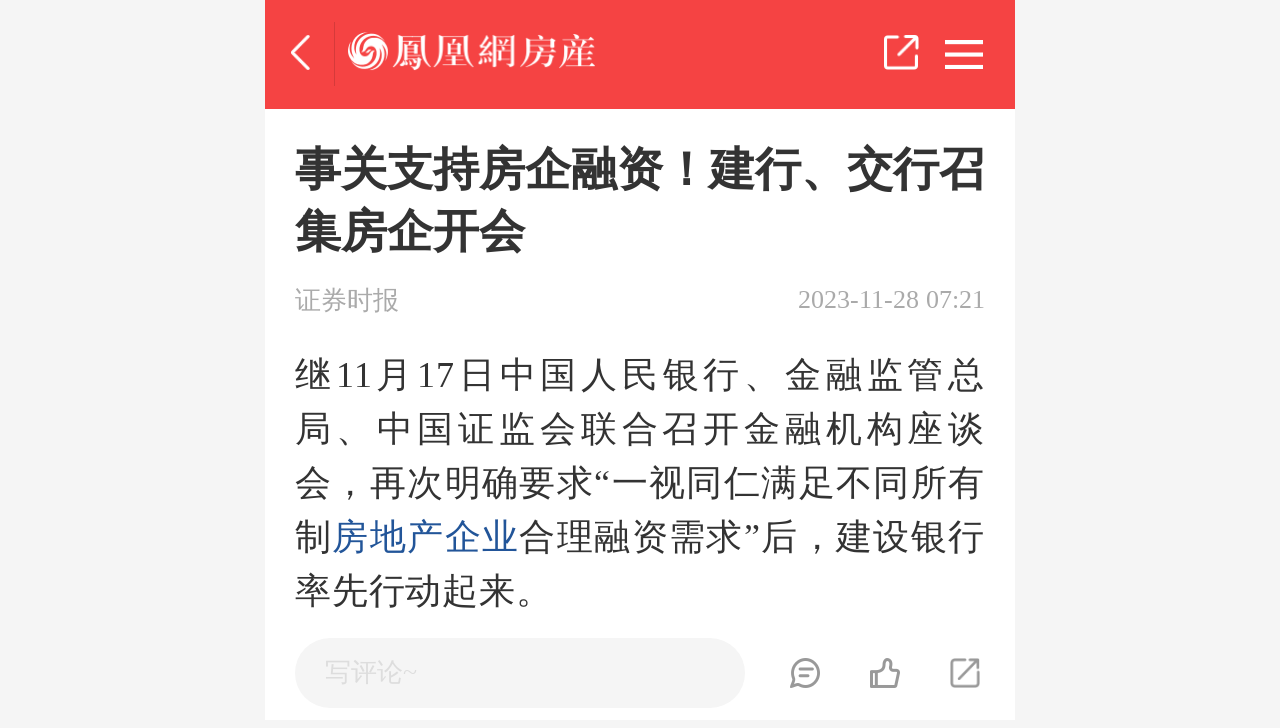

--- FILE ---
content_type: text/html; charset=UTF-8
request_url: https://dalian.ihouse.ifeng.com/news/2023_11_28-56545746_0.shtml/?from=news_concern
body_size: 16227
content:
<!DOCTYPE html>
<html lang="en">
<head>
    <meta charset="UTF-8">
    <meta name="viewport" content="width=device-width, initial-scale=1.0, minimum-scale=1.0, maximum-scale=1.0, user-scalable=0" />
    <title>事关支持房企融资！建行、交行召集房企开会 ——凤凰网房产大连</title>
    <meta name="keywords" content="开发" />
    <meta name="description" content="继11月17日中国人民银行、金融监管总局、中国证监会联合召开金融机构座谈会，再次明确要求“一视同仁满足不同所有制房地产企业合理融资需求”后，建设银行率先行动起来" />
    
    <meta property="og:type" content="article"/>
    <meta property="og:image" content="https://s0.ifengimg.com/2015/11/11/Image00051_f715256f.jpg"/>
    <meta property="og:release_date" content="2023-11-28 07:21:39"/>

    
<link rel="stylesheet" href="https://s0.ifengimg.com/static/css/swiper_4_0_1.css">
<script src="https://s0.ifengimg.com/static/js/swiper_4_0_1.min.js"></script>
<link rel="stylesheet" href="https://s0.ifengimg.com/static/wap/css/houseCommon_b56f83e7.css">
<link rel="stylesheet" href="https://x0.ifengimg.com/house/static/news/css/wap_detail_v2_f979c2a3.css">
<!-- <link rel="stylesheet" href="../../../../../static/wap/css/v5/wap_detail_v2.css"> -->
<link rel="stylesheet" href="https://x0.ifengimg.com/house/static/wap/css/activityLogin_46111ae4.css">
<link rel="stylesheet" href="https://s0.ifengimg.com/static/wap/css/globalWap1_4c6ed94a.css">
<link rel="stylesheet" href="https://s0.ifengimg.com/static/wap/css/survey_0e2b201c.css">
<link rel="stylesheet" href="https://s0.ifengimg.com/static/wap/css/detail_depmodules_mobile.min_6192acf4.css">
<link rel="stylesheet" href="https://y3.ifengimg.com/a/2015/1206/F_comment_new_main_mobile_85f308ba.min.css">
<link rel="stylesheet" href="https://s0.ifengimg.com/static/wap/css/iphoneDetail.min_aa34ac22.css">
<link rel="stylesheet" href="https://s0.ifengimg.com/static/wap/css/newsWap1_b2fde364.css">
<style>
    .title{
        border-bottom: 0 !important;
        padding-bottom: 0 !important;
    }
    body{
        font-family: '微软雅黑';
    }
    .w90 {
        margin: 0.2rem auto !important;
        width: 100% !important;
        max-width: 750px !important;
    }
    .swiper-container {
        width: 100%;
        height: 100%;
    }
    .swiper-slide {
        text-align: center;
        font-size: 18px;
        background: #fff;

        /* Center slide text vertically */
        display: -webkit-box;
        display: -ms-flexbox;
        display: -webkit-flex;
        display: flex;
        -webkit-box-pack: center;
        -ms-flex-pack: center;
        -webkit-justify-content: center;
        justify-content: center;
        -webkit-box-align: center;
        -ms-flex-align: center;
        -webkit-align-items: center;
        align-items: center;
    }
    #artical_touchSlide li img{
        max-height: 3rem;
    }
    .share_q ul{
        margin-bottom: 0;
    }
    .wapNews-adv-top,.wapNews-adv-center1{
        position: relative;
        /* padding: 0.4rem 0;
        background: #ffffff; */
    }
    .wapNews-adv-center1{
        padding: 0.4rem 0;
        background:#ffffff;
    }
   .wapNews-adv-top {
        max-height: 1.8rem;
    }
    .wapNews-adv-center1 img{
        position: relative;
        margin: 0 auto;
        display: block;
    }
    .wapNews-adv-center1 span{
        right: 16px !important;
    }
    .wapNews-adv-center1 a, .wapNews-adv-center1 object{
             display: block;
             margin: 0 auto;
             width: 6.9rem;
             height: 3.88rem;
         }
    .wapNews-adv-top a{
        display: block;
        margin: 0 auto;
        width: 7.5rem;
        height: 1.8rem;
    }
    .w-rightBox{
        display: none;
    }
    .wapNews-adv-top img{
        max-height: 1.8rem ;
    }
    /*文章模板分割图片样式*/
    .article_template_slabel{background: url(https://s0.ifengimg.com/2019/11/27/wap_line_df484dae.png)no-repeat center/100% 100%;
        width: 100%;
        display: inline-block;
        height: .2rem;
        margin:0 auto;
    }
    /*图片分享提示语*/
    .saveTipTxt {
        font-size: .24rem;
        position: absolute;
        left: 50%;
        top: 50%;
        width: 50%;
        margin-top: -.256rem;
        margin-left: -25%;
        height: 0.512rem;
        line-height: 0.512rem;
        text-align: center;
        color: #fff;
        border-radius: .0854rem;
        background: rgba(0,0,0,0.8)
    }
    .plcg{
        font-size: 0.32rem;
    }

        .showall .down{
            height:1.68rem;
            position:relative;
        }
        .showall .btnClick{
            background: #F54343;
            border-radius: 0.5rem;
            font-size: 0.32rem;
            color: #FFFFFF;
            width:6.9rem;
            height:0.88rem;
            line-height:0.88rem;
            text-align:center;
            margin: 0 auto;
            margin-bottom: 0.4rem;
        }

        .showall{
            position: absolute;
            bottom: 0;
            transform: translateX(-50%);
            left: 50%;
            display:none;
            background-image: linear-gradient(180deg, rgba(255,255,255,0.60) 1%, #FFFFFF 71%);
            width: 100%;
        }
       
        .showall .down .downicon{
            width:0.24rem;
            height:0.12rem;
            position:absolute;
            bottom:20px;
            left:50%;
            transform: translateX(-50%);
        }
        .goPage .articleTitle{
            font-size: 0.26rem;
            color: #999999;
            width:5.6rem;
            white-space: nowrap;
            overflow: hidden;
            text-overflow: ellipsis;
            display: inline-block;
            margin-left:10px;
        }
        .goPage span.block{
            display:flex;
            align-items:center;
            margin-bottom:15px;
        }
       
        .goPage span{
            text-decoration: none;
        }
        .art_info section.relief{
            margin-top:0.56rem;
        }
        .article .houseGuide-item:last-child{
            margin-bottom:0;
        }
        /* .article .housecard{
            margin-bottom:0;
        } */
     
        .block{
            display:block;
        }
        .article .house-price p{
            margin-bottom: 0;
        }
        
        .art_info .tags{
            display: flex;
            align-items: center;
            justify-content: space-between;
        }
        .art_info .tags .fl{
            width:4.2rem;
            white-space: nowrap;
            overflow: hidden;
            text-overflow: ellipsis;
            display: inline-block;
        }
        .fixed-comment{
            max-width: 750px;
            left: 50% !important;
            transform: translateX(-50%);
        }
        .article p:last-child{
            margin-bottom: 0;
        }
        .lp_score{
            font-size: 0.16rem;
            color: #FC2640;
            margin-left:2px;
            font-weight: bold;
        }
       
</style>

    <script>
        //添加方法,防止删除神策js,其他地方有调用后报错
        window.sensors = {
            track:function (){},
            registerPage:function (){},
            quick:function (){}
        }
    </script>
    
<script>
    var shareID = 5;//房易惠分享ID
    var isLogin='';
    var GBL = {"static":"https:\/\/s0.ifengimg.com\/static","staticDomain":"https:\/\/s0.ifengimg.com\/static\/news","assetsDomain":"\/\/admin.house.ifeng.com\/assets","domain":"https:\/\/ihouse.ifeng.com","timestamp":1769015207,"siteDomain":"https:\/\/dq.ihouse.ifeng.com\/","protocol":"https:\/\/","pageId":33};
    GBL['site_info'] = {id: "50148", name: "大连", city: "大连", domain: "dalian", hid: "999",directType:"地方",pid:"新房",from:"news_concern"};
    GBL['siteDomain'] = "https://dalian.ihouse.ifeng.com/";
    GBL['token'] = "ec7a1a2996761bd7";
    GBL['token_message'] = "jmwshn";
    var wxData = {
        "imgUrl": 'https://s0.ifengimg.com/2018/02/01/fangchan_d0c0fd07.png',
        "link": "https://dalian.ihouse.ifeng.com/news/2023_11_28-56545746_0.shtml",
        "desc": "继11月17日中国人民银行、金融监管总局、中国证监会联合召开金融机构座谈会，再次明确要求“一视同仁满足不同所有制房地产企业合理融资需求”后，建设银行率先行动起来",
        "title": "事关支持房企融资！建行、交行召集房企开会"
    };
    
    
    var articleInfo = {"id":"56545746","cateId":"17","siteId":"50148","time":"1701127299"};

</script>
<script>
    var newsurl='';
    if(!!newsurl){
        location.href=newsurl;
    }
</script>
<script src="https://x0.ifengimg.com/house/static/js/iFengHouseLogin.umd.min.js"></script>
<script type="text/javascript" src="https://s0.ifengimg.com/static/js/jquery-1.7.2.min_c4de8813.js"></script>
<script src="https://x0.ifengimg.com/house/static/wap/js/wap_dialogHtml_4bb90d7a.js"></script>
<script src="https://s0.ifengimg.com/static/wap/js/houseDg.js"></script>


    <script type="text/javascript" src="https://s0.ifengimg.com/static/js/jquery-1.7.2.min_c4de8813.js"></script>
    <script src="https://res.wx.qq.com/open/js/jweixin-1.0.0.js"></script>
    <script type="text/javascript" src="https://s0.ifengimg.com/static/js/WeiXinData_75a4c15c.js"></script>
    <link rel="stylesheet" href="https://s0.ifengimg.com/2018/01/15/swiper-4.1.0.min_f0646146.css">
    <link rel="stylesheet" href="https://x0.ifengimg.com/house/static/wap/css/header.css">
    <!-- <link rel="stylesheet" href="../../static/wap/css/header.css"> -->
    <script type="text/javascript" src="https://s0.ifengimg.com/static/wap/js/wapAdvtrack_755efa6f.js"></script>
    <script src="//p0.ifengimg.com/a/2018/0730/https/fa.min.js"></script>

    <script>
        (function (doc, win) {
            var docEl = doc.documentElement,
                resizeEvt = 'orientationchange' in window ? 'orientationchange' : 'resize',
                recalc = function () {
                    var clientWidth = docEl.clientWidth;
                    if (!clientWidth) return;
                    if(clientWidth >= 750){
                        docEl.style.fontSize = '100px';
                    }else{
                        docEl.style.fontSize = 100 * (clientWidth / 750) + 'px';
                    }
                };

            if (!doc.addEventListener) return;
            recalc();
            win.addEventListener(resizeEvt, recalc, false);
            doc.addEventListener('DOMContentLoaded', recalc, false);
        })(document, window);
    </script>
    <script type="text/javascript">
        var GBL = {"static":"https:\/\/s0.ifengimg.com\/static","staticDomain":"https:\/\/s0.ifengimg.com\/static\/news","assetsDomain":"\/\/admin.house.ifeng.com\/assets","domain":"https:\/\/ihouse.ifeng.com","timestamp":1769015207,"siteDomain":"https:\/\/dq.ihouse.ifeng.com\/","protocol":"https:\/\/","pageId":33};
        GBL['site_info'] = {id: "50148", name: "大连", city: "大连", domain: "dalian", hid: "999",directType:"地方",pid:"新房",from:"news_concern"};
        GBL['siteDomain'] = "https://dalian.ihouse.ifeng.com/";
        GBL['token'] = "ec7a1a2996761bd7";
        GBL['token_message'] = "jmwshn";


    </script>


    <script>
        var pathname = location.pathname.split('/');
        var channelPath= "/";
        if( pathname[1]!=='' || pathname[1]!==undefined || pathname[1]!==null ){
            channelPath = "/"+pathname[1]+"/";
        }
        var globalSettings = {
            "domain":"ihouse.ifeng.com",
            "queryString":"?vt=5",
            "channelPath": channelPath,
            "pt":"doc",
            "docType": "article",
            "zmt_EAccountId":"",
            "fhh_EArticleId":"",
            "cmppId":"",
            "nextDataId":"",
            "preDataId":"",
            "comment":{
                "docUrl":"",
                "docName": "事关支持房企融资！建行、交行召集房企开会",
                "dataId":"56545746",
                "docType":"0",
                "skey":"",
                "pageUrl":"https://dalian.ihouse.ifeng.com/news/2023_11_28-56545746_0.shtml"
            }
        };
        var gloableSettings = globalSettings;

                    var hbc_uid= "100016";
        
    </script>
    <!--全站渠道标记传递-->
</head>
<body>


<style>

</style>
<header>
    <div class="header header-details">
        <!-- <a href="/" class="toHome">返回首页</a>
        <h1>凤凰网房产</h1><div class="city"><span></span><a href="/citylist.html">大连</a></div> -->
        <a href="javascript:history.back(-1)" class="hback"></a>
        <i></i>
        <a href="https://ihouse.ifeng.com"><img class="tt_Detail" src="https://s0.ifengimg.com/static/wap/images/barlogo_06a2ef72.png"></a><span class="bar_switch new_bar"></span><span class="bar_share"></span>
    </div>
    <div class="nav_layer">
        <h1 class="nav_title">频道导航</h1>
        <div class="nav_wrap">
            <ul class="clearfix">
                <!-- <li><a href="/news"><i class="i-3"></i><span>资讯</span></a></li> -->
                <li>
                    <a href="/news">
                        <img src="https://s0.ifengimg.com/static/images/17_540099d8.png" alt="">
                        资讯
                    </a>
                </li>
                                                <!-- <li>
                    <a href="https://ihouse.ifeng.com/jingpin/list/" class="jingpin">
                        <i class="i-14"></i>
                        <span>精品</span>
                    </a>
                </li> -->
                <li>
                    <a href="https://ihouse.ifeng.com/jingpin/list/">
                        <img src="https://x0.ifengimg.com/house/static/wap/images/icon_jingpin_new.png" alt="">
                        精品
                    </a>
                </li>
                                <!-- <li>
                    <a href="//live.house.ifeng.com/list/50148">
                        <i class="i-5"></i>
                        <span>直播·视频</span>
                    </a>
                </li> -->
                <li>
                    <a href="//live.house.ifeng.com/list/50148">
                        <img src="https://s0.ifengimg.com/static/images/22_f6fd671e.png" alt="">
                        直播·视频
                    </a>
                </li>
                <!-- <li>
                    <a href="/search">
                        <i class="i-1"></i>
                        <span>新房</span>
                    </a>
                </li> -->
                <li>
                    <a href="/search">
                        <img src="https://s0.ifengimg.com/static/images/14_b0ea0507.png" alt="">
                        新房
                    </a>
                </li>
                                                <!-- <li>
                    <a href="https://ulive.ihouse.ifeng.com">
                        <i class="i-12"></i>
                        <span>优生活</span>
                    </a>
                </li> -->
                <li>
                    <a href="https://ulive.ihouse.ifeng.com/">
                        <img src="https://s0.ifengimg.com/static/wap/images/wap_ulive_house_942f2fb1.png" alt="">
                        优生活
                    </a>
                </li>
                                <!-- <li><a href="//u.ihouse.ifeng.com"><i class="i-6"></i><span>会员中心</span></a></li> -->
                <li>
                    <a href="https://u.ihouse.ifeng.com/">
                        <img src="https://s0.ifengimg.com/static/images/23_29896a1e.png" alt="">
                        会员中心
                    </a>
                </li>
                                <li>
                    <a href="/newsworld/index">
                        <img src="https://s0.ifengimg.com/static/images/21_3cda170a.png" alt="">
                        海外·旅居
                    </a>
                </li>
                                                <li>
                    <a href="/news/chanye">
                        <img src="https://s0.ifengimg.com/static/images/20_9805521f.png" alt="">
                        产业
                    </a>
                </li>
                            </ul>
        </div>
    </div>
</header>


<div  style="display: none;">
        <div id="ifeng_share_thumbnail">https://s0.ifengimg.com/2018/02/01/fangchan_d0c0fd07.png</div>
        <div id="ifeng_share_title">事关支持房企融资！建行、交行召集房企开会 - 凤凰网房产大连</div>
    <div id="ifeng_share_description">继11月17日中国人民银行、金融监管总局、中国证监会联合召开金融机构座谈会，再次明确要求“一视同仁满足不同所有制房地产企业合理融资需求”后，建设银行率先行动起来  -来自凤凰新闻客户端</div>
    <div id="ifeng_share_url">https://dalian.ihouse.ifeng.com/news/2023_11_28-56545746_0.shtml</div>
</div>

<!--房产-手凤内页-通栏顶部	221  start-->
<section class="wapNews-adv-top" id="static_pos_221"></section>
<!--房产-手凤内页-通栏顶部	221  end-->

<!--文章内容-->
<section class="article">
    <h3>事关支持房企融资！建行、交行召集房企开会</h3>
    <span class="source">
        <div class="sourceInfo">
            
            
                                                        证券时报
                                
        </div>
        
        <span>2023-11-28 07:21</span>
    </span>

    
    
        

    <p>继11月17日中国人民银行、金融监管总局、中国证监会联合召开金融机构座谈会，再次明确要求“一视同仁满足不同所有制<a href="https://fengcx.com/baike/2732.shtml" style="color: #225599;" target="_blank">房地产企业</a>合理融资需求”后，建设银行率先行动起来。</p><p>11月27日，据“今日建行”公众号消息，近日，建设银行召开支持房地产企业合理融资需求银企座谈会，<a href="https://fengcx.com/company/182.shtml" style="color: #225599;" target="_blank">龙湖集团</a>、万科集团、<a href="https://fengcx.com/company/229.shtml" style="color: #225599;" target="_blank">新城控股</a>、<a href="https://fengcx.com/company/142.shtml" style="color: #225599;" target="_blank">滨江集团</a>、美的置业、大华集团6家房企代表参会。</p><p>建设银行在会上表示，将与企业携手共进，更好支持房地产企业合理融资需求，对正常经营的房地产企业，加大境内外联动服务和母子协同力度，通过授信支持、投行服务、债券投资、展期和调整还款安排等全方位金融服务帮助企业改善流动性，助力房企穿越周期，做好“保交楼、保民生、保稳定”，促进<a href="https://fengcx.com/baike/2457.shtml" style="color: #225599;" target="_blank">房地产市场</a>平稳健康发展。</p><p>值得注意的是，同日，央行等八部门联合印发《关于强化金融支持举措 助力民营经济发展壮大的通知》，从七方面提出25条具体举措。其中明确提出抓好“金融16条”等政策落实落地，保持信贷、债券等重点融资渠道稳定，合理满足民营房地产企业金融需求。</p><p>业内人士认为，民营房企作为重要的民营经济构成部分，仍将在信贷、债券、股权等重点融资渠道资金接续方面受到政策支持，预计接下来会有一系列支持性政策出台。</p><p><strong>建行召开支持房企融资银企座谈会</strong></p><p>11月27日，据“今日建行”公众号消息，近日，建设银行召开支持房地产企业合理融资需求银企座谈会，银企双方深入研讨了房地产市场形势、业务发展机会和未来发展方向，共商银企合作、共同应对挑战、共创高质量发展。龙湖集团、万科集团、新城控股、滨江集团、美的置业、大华集团6家房企代表参会。</p><p>座谈会上，6家房企代表分享了市场形势、困难挑战以及企业的应对策略。企业表示，近期国家出台了一系列支持政策，银行等金融机构积极响应、快速行动，逆周期调节正在发挥作用，融资环境逐步改善；房地产市场仍有结构性机会，对未来仍有坚定信心。目前面临阶段性困难、流动性紧张，市场预期有待进一步稳定，下一步关键在于提升精细化管理水平和产品力。</p><p>建设银行表示，房地产业是国民经济的支柱行业，产业规模大、链条长、带动力强，关乎经济稳定和民生问题。我国城镇化仍处于发展阶段，新市民规模较大，刚性和改善性住房需求有很大潜力，保障性住房建设等“三大工程”催生新的投资机遇，因此房地产行业的支柱地位不会改变，长期看行业的稳定发展仍有坚实基础和广阔空间。</p><p>建设银行称，将与企业携手共进，更好支持房地产企业合理融资需求，对正常经营的房地产企业，加大境内外联动服务和母子协同力度，通过授信支持、投行服务、债券投资、展期和调整还款安排等全方位金融服务帮助企业改善流动性，助力房企穿越周期，做好“保交楼、保民生、保稳定”，促进房地产市场平稳健康发展。对于与会房企提出的建议和诉求，建设银行将认真吸收研究、持续优化产品服务。</p><p>建设银行介绍，今年以来，建设银行对公房地产业贷款投放近3000亿元，个人住房贷款投放近万亿元，房企债券投资和承销金额超300亿元。对于正常经营的房地产企业，建设银行坚决不惜贷、不抽贷、不断贷，稳定金融支持，满足其合理融资需求，充分发挥其丰富市场供给、激发市场活力的积极作用。</p><p>建设银行和房企双方一致表示，中央金融工作会议为下一阶段房地产工作指明了方向，银行和企业将和衷共济、风雨同行，共同助力构建房地产发展新模式。房地产企业将拥抱转型，积极行动，产品定位回归房屋居住属性，以稳定现金流为首要财务目标，量入为出、以销定产，提升运营效率，保持财务稳健。建设银行将继续发挥国有大行的责任担当和在“建”字领域的专业优势，持续探索房地产金融服务新模式，支持刚性和改善性住房需求，一视同仁满足不同所有制房地产企业合理融资需求，赋能房地产企业积极投身保障性住房等“三大工程”建设，促进金融与房地产良性循环发展。</p><p>对此，易居研究院研究总监严跃进认为，此次受邀参会的都是优质民营房企，其信号意义在于，银行后续在金融支持上，肯定会做好做足对此类优质民营房企的支持，预计接下来会有一系列支持性政策。此次建行的表态也说明，接下来银行会有系统工作发力，包括开辟一条审批绿色通道、下调开发贷和按揭两个价格、用好“三支箭”、打造四种纾困模式、推出经营性物业贷等特色产品等。</p><p><strong>监管部门提出具体支持措施</strong></p><p>值得注意的是，监管部门对房企融资的支持力度不断加大，提出了具体支持措施。</p><p>11月27日，中国人民银行等八部门联合印发《关于强化金融支持举措 助力民营经济发展壮大的通知》，从持续加大信贷资源投入、畅通民营企业债券融资渠道、扩大优质民营企业股权融资规模、加大外汇便利化政策和服务供给、提升金融机构服务民营经济的积极性、优化融资配套政策、强化组织实施保障等七方面提出25条具体举措。</p><p>其中提出，抓好《关于做好当前金融支持房地产市场平稳健康发展工作的通知》（简称“金融16条”）等政策落实落地，保持信贷、债券等重点融资渠道稳定，合理满足民营房地产企业金融需求。</p><p>对此，中指研究院企业研究总监刘水认为，民营房企作为重要的民营经济构成部分，仍将在信贷、债券等重点融资渠道资金接续方面受到政策支持。此外，通知提出“合理提高民营企业不良贷款容忍度，建立健全民营企业贷款尽职免责机制，充分保护基层展业人员的积极性”，通过“尽职免责”加大落实，切实支持民营房企融资。</p><p>在债券融资支持方面，通知提出，“鼓励中债信用增进投资股份有限公司、中国证券金融股份有限公司以及市场机构按照市场化、法治化原则，通过担保增信、创设信用风险缓释工具、直接投资等方式，推动民营企业债券融资支持工具扩容增量、稳定存量”。同时，通知提出，“支持民营企业发行资产支持证券，推动盘活存量资产”。</p><p>刘水认为，增信支持民营房企发债融资将覆盖更多的企业，使更多企业受益。同时，民营房企将能通过REITs，盘活写字楼、购物中心等商业不动产资产，有助于加快回笼资金。</p><p>在股权融资方面，通知提出，“支持民营企业上市融资和并购重组”。刘水认为，年内招商蛇口、华发股份等完成定增，大名城等房企定增方案通过，11月央行等三部门召开金融机构座谈会提出“支持房地产企业通过资本市场合理股权融资”，预计支持民营房企融资的“第三支箭”仍将继续发力，将加快房企股权融资审批，加大支持力度。</p><p>11月17日，中国人民银行、金融监管总局、中国证监会联合召开金融机构座谈会，再次明确要求，坚持“两个毫不动摇”，一视同仁满足不同所有制房地产企业合理融资需求，对正常经营的房地产企业不惜贷、抽贷、断贷。继续用好“第二支箭”支持民营房地产企业发债融资。支持房地产企业通过资本市场合理股权融资。</p><p><br/></p><p><strong>相关新闻</strong></p><p>交通银行与15家房企召开座谈会，拟进一步支持房企融资需求《澎湃新闻》</p><p>继建设银行之后，11月27日，澎湃新闻获悉，交通银行当日在上海与部分房地产企业召开座谈会，座谈会上，交通银行与参会房企代表进行交流，拟进一步支持房企合理融资需求。</p><p>据了解，万科、绿城、龙湖、美的置业、新城控股、信达地产、首开股份、卓越、陆家嘴集团、仁恒置地、大华集团、浦发集团、滨江集团、新希望地产、伟星集团等15家房企代表参会。</p><p>在此之前，中国建设银行于11月24日召开支持房地产企业合理融资需求银企座谈会。据公众号“今日建行”，银企双方深入研讨了房地产市场形势、业务发展机会和未来发展方向，共商银企合作、共同应对挑战、共创高质量发展。龙湖集团、万科集团、新城控股、滨江集团、美的置业、大华集团6家房企代表参会。</p><p>会上，建设银行表示，房地产业是国民经济的支柱行业，产业规模大、链条长、带动力强，关乎经济稳定和民生问题。建设银行将与企业携手共进，更好支持房地产企业合理融资需求，对正常经营的房地产企业，加大境内外联动服务和母子协同力度，通过授信支持、投行服务、债券投资、展期和调整还款安排等全方位金融服务帮助企业改善流动性，助力房企穿越周期，做好“保交楼、保民生、保稳定”，促进房地产市场平稳健康发展。对于与会房企提出的建议和诉求，建设银行将认真吸收研究、持续优化产品服务。</p><p>同日，中国人民银行发布消息，为引导金融机构树立“一视同仁”理念，持续加强民营企业金融服务，近日，中国人民银行、金融监管总局、中国证监会、国家外汇局、国家发展改革委、工业和信息化部、财政部、全国工商联等八部门联合印发《关于强化金融支持举措 助力民营经济发展壮大的通知》（简称《通知》），从持续加大信贷资源投入、畅通民营企业债券融资渠道、发挥多层次资本市场作用、便利跨境融资、强化政策激励和融资配套等方面，对金融支持民营经济发展壮大提出25条具体举措。</p><p>《通知》提出，鼓励主办银行和银团贷款牵头银行积极发挥牵头协调作用，对暂时遇到困难但产品有市场、项目有发展前景、技术有市场竞争力的民营企业，按市场化原则提前对接接续融资需求，不盲目停贷、压贷、抽贷、断贷。抓好《关于做好当前金融支持房地产市场平稳健康发展工作的通知》（银发〔2022〕254号文）等政策落实落地，保持信贷、债券等重点融资渠道稳定，合理满足民营房地产企业金融需求。</p><p>同时，鼓励中债信用增进投资股份有限公司、中国证券金融股份有限公司以及市场机构按照市场化、法治化原则，通过担保增信、创设信用风险缓释工具、直接投资等方式，推动民营企业债券融资支持工具扩容增量、稳定存量。《通知》还提及，支持民营企业上市融资和并购重组。</p><p><br/></p><p><br/></p>

    <!--风芒活动-->
        <!--风芒活动-->
    
    <div class="showall">
        <div class="down">
            <img class="downicon" src="https://x0.ifengimg.com/house/2021/02/08/down_4b61b300.png" alt="">
        </div>
        <div class="btnClick">点击查看完整内容</div>
    </div>
    
</section>
<!--文章内容-->
<!--楼盘信息-->

<!--楼盘信息-->
<!--文章信息-->
<!-- <section class="blank"></section> -->
<section class="art_info">
        <section class="tags">

                    <span class="fl">
            标签：
                                            <span>开发</span>
                                        </span>
        
                <span class="fr">
                【责编】                            王秀敏（PO001）
                                </span>
            </section>
    <!--文章底部推广轮播 -->
         <div class="sugSlide swiper-container" id="sugSlide"></div>
         <section class="relief">
                免责声明：本文仅代表作者个人观点，与凤凰网房产无关。其原创性以及文中陈述文字和内容未经本站证实，对本文以及其中全部或者部分内容、文字的真实性、完整性、及时性，本站不作任何保证或承诺，请读者仅作参考，请读者自行核实相关内容。
            </section>
    
    <div class="artical-footer">
            </div>
    


</section>
<!--文章信息-->
<!--上一篇，下一篇-->
<section class="goPage clearfix">
    <a class="upUrl" href="" target="_blank"><span class="block">上一篇: <span class="articleTitle upTitle"></span></span></a>
    <a class="downUrl" href="" target="_blank"><span style="margin-bottom: 0;" class="block">下一篇:<span class="articleTitle downTitle"></span></span></a>
</section>
<!--上一篇，下一篇-->

<!----------------------评论 start-------------------->
<!--文章id-->
<input value="56545746" type="hidden" name="articleId">
<!--现有获赞数-->
<input value="0" type="hidden" name="ownLikeCount">
<!--现有评论数-->
<input value="0" type="hidden" name="ownCommentCount">
<link rel="stylesheet" href="https://x0.ifengimg.com/house/static/wap/css/comment_b975474f.css">
<script src="https://x0.ifengimg.com/house/static/wap/js/md5_6f402c49.js"></script>
<script src="https://x0.ifengimg.com/house/static/wap/js/emojiMap_18b0dca7.js"></script>
<script src="https://x0.ifengimg.com/house/static/wap/js/house_comment_848233d2.js"></script>
<!-- <script src="../../static/wap/js/house_comment.js"></script> -->
<!-- <script src="https://wechatfe.github.io/vconsole/lib/vconsole.min.js?v=3.2.0"></script> -->
<!-- <script src="https://x0.ifengimg.com/house/static/wap/js/house_comment_8f763303.js"></script> -->
<!-- <script>
    var vConsole = new VConsole();
</script> -->
<!----------------------评论 end----------------------->
<!-- 新增百科推荐 -->
<style>
    
    

</style>
<div class="baike">
    <div class="baike_title">百科推荐</div>
    <ul class="baikeRecommend">
                <li><a href="https://fengcx.com/baike/484.shtml">超低价楼盘</a></li>
                <li><a href="https://fengcx.com/baike/2529.shtml">二手房过户合同</a></li>
                <li><a href="https://fengcx.com/baike/3868.shtml">来宾住房公积金查询</a></li>
                <li><a href="https://fengcx.com/baike/2074.shtml">二套房公积金贷款首付</a></li>
                <li><a href="https://fengcx.com/baike/1638.shtml">按揭贷款买房</a></li>
                <li><a href="https://fengcx.com/baike/1971.shtml">二手房看房</a></li>
            </ul>
</div>




<!--为您推荐-->
<section class="recommendHouse">
    <a href="https://dalian.ihouse.ifeng.com/search.shtml" target="_blank">
        <span class="title">楼盘推荐</span>
        <span class="loadMore">更多</span>
    </a>
    <ul class="clearfix">
                <li class="fl clearfix newHouse">
            <dl class="fl">
                <a href="https://dalian.ihouse.ifeng.com/homedetail/4822387.shtml" target="_blank"><img src="http://d.ifengimg.com/w560_h400/x0.ifengimg.com/house/2025/08/18/1755494973917_25b83416.jpg" onerror="this.src='https://s0.ifengimg.com/2019/09/16/2_00dd7869.png'" alt="">
                                                                </a>
            </dl>
            <dl class="fr">
                <dd>
                    <a href="https://dalian.ihouse.ifeng.com/homedetail/4822387.shtml" target="_blank">绿城·玉海棠</a>
                </dd>
                <dd class="clearfix">
                    <span class="fl">
                                                <span>25000元/㎡</span>
                                                <span>
                            甘井子区-甘井子万达商圈                         </span>
                    </span>
                                                            <a href="tel:4008185005">
                                            <img class="fr" src="https://s0.ifengimg.com/static/css/call_2211545d.png" alt="">
                    </a>
                                    </dd>
                <dd>
                    
                    <span>住宅</span>
                                        <span>品牌房企</span>
                                        <span>公园地产</span>
                                    </dd>
            </dl>
        </li>
                <li class="fl clearfix newHouse">
            <dl class="fl">
                <a href="https://dalian.ihouse.ifeng.com/homedetail/4822117.shtml" target="_blank"><img src="http://d.ifengimg.com/w560_h400/x0.ifengimg.com/house/2024/09/26/1727327842985_59bd2104.jpg" onerror="this.src='https://s0.ifengimg.com/2019/09/16/2_00dd7869.png'" alt="">
                                                                </a>
            </dl>
            <dl class="fr">
                <dd>
                    <a href="https://dalian.ihouse.ifeng.com/homedetail/4822117.shtml" target="_blank">大华星麓</a>
                </dd>
                <dd class="clearfix">
                    <span class="fl">
                                                <span>更新中</span>
                                                <span>
                            高新园区-高新万达商圈 /建面81-100m²                        </span>
                    </span>
                                                            <a href="tel:0411">
                                            <img class="fr" src="https://s0.ifengimg.com/static/css/call_2211545d.png" alt="">
                    </a>
                                    </dd>
                <dd>
                    
                    <span>住宅</span>
                                        <span>低密居所</span>
                                        <span>宜居生态地产</span>
                                    </dd>
            </dl>
        </li>
                <li class="fl clearfix newHouse">
            <dl class="fl">
                <a href="https://dalian.ihouse.ifeng.com/homedetail/4821932.shtml" target="_blank"><img src="http://d.ifengimg.com/w560_h400/x0.ifengimg.com/house/2024/05/16/1715824683162_78552ae2.jpg" onerror="this.src='https://s0.ifengimg.com/2019/09/16/2_00dd7869.png'" alt="">
                                                                </a>
            </dl>
            <dl class="fr">
                <dd>
                    <a href="https://dalian.ihouse.ifeng.com/homedetail/4821932.shtml" target="_blank">保利·东港天珺</a>
                </dd>
                <dd class="clearfix">
                    <span class="fl">
                                                <span>待定</span>
                                                <span>
                            中山区-东港商务区 /建面126-165m²                        </span>
                    </span>
                                                            <a href="tel:4008185005">
                                            <img class="fr" src="https://s0.ifengimg.com/static/css/call_2211545d.png" alt="">
                    </a>
                                    </dd>
                <dd>
                    
                    <span>住宅</span>
                                        <span>地铁沿线</span>
                                        <span>品牌房企</span>
                                    </dd>
            </dl>
        </li>
        
    </ul>
</section>
<!--为您推荐-->

<!-- 新增相关推荐 -->
    <section class="recommendAbout">
        <div class="clearfix fix" style="padding-bottom: 0.1rem;">
            <span class="title fl">推荐阅读</span>
            <span class="fr loadMore"></span>
        </div>
        <div class="clearfix racontent">
                            <div>
                    <a href="https://fengcx.com/news/detail/57281211.shtml">
                        <div class="title">
                            新经济动能支撑办公楼租赁市场韧性，调整周期内华南高标仓需求保持全国前列 ——仲量联行深圳房地产市场2025年回顾与2026年展望
                        </div>
                        <div class="imgBox single">
                            <img data-src="https://d.ifengimg.com/w210_h140_q80/s0.ifengimg.com/2015/11/11/Image00078_ec1358d2.jpg" src="https://d.ifengimg.com/w210_h140_q80/s0.ifengimg.com/2015/11/11/Image00078_ec1358d2.jpg" alt="" lazy="loaded">
                        </div>
                        <div class="info">
                            <div class="source">
                                凤凰网房产深圳站
                            </div>
                            <div class="time">
                                01-21 22:10
                            </div>
                            <div class="tags channel">
                                <span>
                                    市场
                                </span>
                            </div>
                        </div>
                    </a>
                </div>
                                <div>
                    <a href="https://fengcx.com/news/detail/57281200.shtml">
                        <div class="title">
                            北京链家携手中国工商银行北京分行，在西城区落地房产证自助打印便民网点
                        </div>
                        <div class="imgBox single">
                            <img data-src="https://d.ifengimg.com/w210_h140_q80/s0.ifengimg.com/2015/11/11/Image00076_5f7d9187.jpg" src="https://d.ifengimg.com/w210_h140_q80/s0.ifengimg.com/2015/11/11/Image00076_5f7d9187.jpg" alt="" lazy="loaded">
                        </div>
                        <div class="info">
                            <div class="source">
                                凤凰网房产北京
                            </div>
                            <div class="time">
                                01-21 21:15
                            </div>
                            <div class="tags channel">
                                <span>
                                    市场
                                </span>
                            </div>
                        </div>
                    </a>
                </div>
                                <div>
                    <a href="https://fengcx.com/news/detail/57280815.shtml">
                        <div class="title">
                            2025年哪个城市卖房最多？
                        </div>
                        <div class="imgBox single">
                            <img data-src="https://d.ifengimg.com/w210_h140_q80/s0.ifengimg.com/2015/11/11/Image00100_b347912f.jpg" src="https://d.ifengimg.com/w210_h140_q80/s0.ifengimg.com/2015/11/11/Image00100_b347912f.jpg" alt="" lazy="loaded">
                        </div>
                        <div class="info">
                            <div class="source">
                                中房网
                            </div>
                            <div class="time">
                                01-21 17:15
                            </div>
                            <div class="tags channel">
                                <span>
                                    市场
                                </span>
                            </div>
                        </div>
                    </a>
                </div>
                                <div>
                    <a href="https://fengcx.com/news/detail/57280814.shtml">
                        <div class="title">
                            2025整体量稳价跌，二手房成交创2021以来新高
                        </div>
                        <div class="imgBox single">
                            <img data-src="https://d.ifengimg.com/w210_h140_q80/s0.ifengimg.com/2015/11/11/Image00088_c3201a64.jpg" src="https://d.ifengimg.com/w210_h140_q80/s0.ifengimg.com/2015/11/11/Image00088_c3201a64.jpg" alt="" lazy="loaded">
                        </div>
                        <div class="info">
                            <div class="source">
                                中房网
                            </div>
                            <div class="time">
                                01-21 17:13
                            </div>
                            <div class="tags channel">
                                <span>
                                    市场
                                </span>
                            </div>
                        </div>
                    </a>
                </div>
                                <div>
                    <a href="https://fengcx.com/news/detail/57280813.shtml">
                        <div class="title">
                            延续居民换购住房退税优惠 中央三部门开年再送大礼包
                        </div>
                        <div class="imgBox single">
                            <img data-src="https://d.ifengimg.com/w210_h140_q80/s0.ifengimg.com/2015/11/11/Image00081_e34b7b2d.jpg" src="https://d.ifengimg.com/w210_h140_q80/s0.ifengimg.com/2015/11/11/Image00081_e34b7b2d.jpg" alt="" lazy="loaded">
                        </div>
                        <div class="info">
                            <div class="source">
                                中房网
                            </div>
                            <div class="time">
                                01-21 17:12
                            </div>
                            <div class="tags channel">
                                <span>
                                    市场
                                </span>
                            </div>
                        </div>
                    </a>
                </div>
                        </div>
    </section>
<!-- 相关推荐 -->

<!--<section class="blank"></section>-->

<!--活动报名-->
<section class="activeAttend">

</section>
<!--活动报名-->

<!-- 生成新闻简图图片弹层 -->
<section class="newsSketchLayer" style="display: none;">
    <div class="newsSketchReturn">
        <a href="javascript:;"></a>
    </div>
    <div class="newsSketch">
        <img class="posterImg"  data-share_type="0" data-article_id="56545746" data-site_id="50148" src="" alt="">
    </div>
    <div class="saveTipTxt"><img src="https://x0.ifengimg.com/house/2021/08/23/detail_postimg_loading_d8a3da9e.gif" alt=""></div>
</section>

<div id="share_T" class="share_T" >
    <div class="share_T_C">
        <div class="share_warp">
            <div class="share_q bdsharebuttonbox bdshare-button-style0-16" data-tag="share_1"
                 data-bd-bind="1555034909269"><p><img src="http://s0.ifengimg.com/2018/11/30/fenxd_8f8ea101.png"></p>
                <ul>
                    <li><a target="_blank" class="ifengs_image" title="图片分享">图片分享</a></li>
                    <li><a target="_blank" class="bds_qzone" data-cmd="qzone" title="空间">QQ空间</a></li>
                    <li><a target="_blank" class="bds_tsina" data-cmd="tsina" title="微博">新浪微博</a></li>
                </ul>
                <div class="close"><a href="javascript:;">取消</a></div>
            </div>
        </div>
    </div>
</div>

<!-- 弹框 -->
<div class="pop-box">
    <div class="pop-boxContainer">
        <p class="pop-title"><span></span> <span><a href="">金科天玺</a></span> <span class="pop-boxClose"></span></p>
        <div class="pop-dtl">
            <div class="pop-img" style="top:0.15rem;">
                <img class="des-img" src="" alt="">
                <a class="pop-address" href="javascript:;"><img src="http://s0.ifengimg.com/static/wap/images/area_b08a7992.png" alt=""> <span>昌去 交流交交流交</span></a>
            </div>
            <div class="pop-des" style="width:64%;margin-bottom:6px;">
                <!-- <a href="" class="pop-price"><span>最低总价:</span> <span>2600</span><span>万元/套</span></a> -->
                <a href="" class="pop-price" target="_blank"><span style="color:red;"></span></a>
                <!-- <a href="" class="pop-price" ><span style="color:red;">2600万元每套</span></a> -->
                <!--<br>-->
                <p><a class="pl10 fl-l" href="'">效果圖(<i>60</i>)</a><a class="pl10 fl-l" href="'">效果圖(<i>60</i>)</a><a class="pl10 fl-l" href="'">效果圖(<i>60</i>)</a></p>
                <a class="pop-tel" href="tel:4008185005 - 17098"><img src="http://s0.ifengimg.com/static/wap/images/poptel_46fd9c63.png" alt="">    <span>4008185005 - 17098</span></a>
            </div>
        </div>
        <hr style="height: 1px;border: none;border-top: 1px solid #e3e3e3; background-color: transparent">
        <a class="check" target="_blank" href="">查看详情</a>
    </div>
</div>





    <!-- Swiper JS -->
    <!--<script src="https://s0.ifengimg.com/static/wap/js/swiper.min_521b31ce.js"></script>-->
    <script>
       $(function(){

            /*点击显示导航内容*/
        	$('.bar_switch').click(function () {
	            if($('.bar_switch').hasClass('new_bar')){
	                $('.nav_layer').css('display','block');
	                $('.bar_switch').removeClass('new_bar');
	                $('.bar_switch').addClass('bar_closed');
	            }else{
	                $('.bar_switch').removeClass('bar_closed');
	                $('.bar_switch').addClass('new_bar');
	                $('.nav_layer').css('display','none');
	            }
        	});

       })
    </script>
<footer>
       <!--设置fontsize 结束-->
    <style type="text/css">
        .ifh-wap-footer *{
            padding: 0;
            margin: 0;
        }
        .ifh-wap-footer{
            font-size: .24rem;
            font-family: 'PingFangSC-Regular';
            color: #a2a2a2;
            text-align: center;
            background: #ffffff;
            /*padding: 1rem 0;*/
            margin-top: 0.2rem;
        }
        .ifh-wap-footer-links{
            list-style: none;
            display: flex;
            flex-direction: row;
            /*border-bottom: 1px solid #ddd;*/
        }
        .ifh-wap-footer-links li{
            flex:1;
        }
        .ifh-wap-footer-links a{
            display: block;
            color: #666;
            font-size: .3rem;
            line-height: 1rem;
            text-decoration: none;
            overflow: hidden;
        }
        .ifh-wap-footer-links a:after{
            content: "|";
            float: right;
            color: #666666;
        }
        .ifh-wap-footer-links li:last-child a:after{
            display: none;
        }
        .ifh-wap-footer-info{
            padding: 0.15rem 0;
            line-height: 0.5rem;
            text-align: center;
            padding-top: 0;
        }
    </style>
    <!--增加购房季入口 start-->
    <script src="https://s0.ifengimg.com/static/house/js/shellAdv.js"></script>
    <!--增加购房季入口 end-->
    <div class="ifh-wap-footer">
        <ul class="ifh-wap-footer-links">
            <li><a href="tel:400-818-5005 转 88888">联系客服</a></li>
            <li><a href="http://dalian.house.ifeng.com?su=al">电脑版</a></li>
            <li><a href="https://house.ifeng.com/column/news/websitemap">网站地图</a></li>
            <li><a href="https://www.ifeng.com/corp/feedback/">意见反馈</a></li>
        </ul>
        <div class="ifh-wap-footer-info">
            <p>京ICP证030609号</p>
            <p>&copy;2026手机凤凰网房产&nbsp;ihouse.ifeng.com</p>
        </div>
    </div>
</footer>





<script src="https://x0.ifengimg.com/house/2021/03/23/wap_detail_v2_79e50f9d.js"></script>
<!-- <script src="../../../../../static/js/wap_detail_v2.js"></script> -->
<script type="text/javascript" src="https://s0.ifengimg.com/static/news/js/qrcode_d9412a38.js"></script> <!--扫码拨号二维码-->
<script src="https://ihouse.ifeng.com/static/api/js/share.js?v=89860593.js?cdnversion=435967"></script>
<!--<script src="https://ihouse.ifeng.com/static/wap/js/shareDetail.js"></script>-->
<script src="https://x0.ifengimg.com/house/static/wap/js/shareDetail_ca3eb62c.js"></script>

<script src="https://x0.ifengimg.com/house/static/js/visitLoger.js"></script>
<script>
var isLogin = '';
var userPhone = '';
</script>
<script>

    <!--扫码拨号二维码-->
    jQuery(function(){
        var _url = $('.fm').attr('data-url');
        jQuery('.fm').qrcode(_url);
        var oHtml = $(' <span>扫码参加【风芒活动名称】</span>');
        $('.fm').append(oHtml)
    })

</script>
<!-- 关键词弹框控制 -->
<script>
    var timer=null;
    if($(".keyWord")){
        $("body").on("click touchend",".keyWord",function(e){
            // e.preventDefault();
            var houseId=$(this).attr("idval");
            $.get("/detail/gethouseinfo",{houseId:houseId},function(lp){

                $('.pop-title span').eq(1).children('a').text(lp.data.name);

                $('.pop-title a').attr('href',lp.data.lpurl);

                $('.des-img').attr('src',lp.data.pics);

                $('.pop-address').attr('href',lp.data.lpurl);

                $('.pop-img a span').text(lp.data.cityname+' '+lp.data.locationname);

                $('.pop-price').attr('href',lp.data.lpurl);

                $('.pop-price span').eq(0).text(lp.data.pricename);

                var roomHtml="";
                var picArticle=lp.data.picArticle;
                var arr00 =[],count=0;
                if(picArticle.length > 2){
                    var strLength = 2;
                }else{
                    var strLength = picArticle.length - 1;
                }
                for(k in picArticle){
                    if(count<=strLength){
                        arr00.push(picArticle[k])
                        count++;
                    }
                }
                console.log(arr00);
                for(i in arr00){
                    if(i<=2) {
                        roomHtml += '<a class="pl10 fl-l" href="' + arr00[i]['listurl'] + '">' + arr00[i]['name'] + '(<i>' + arr00[i]['num'] + '</i>)</a>';
                    }
                }
                $('.pop-des p').html(roomHtml);
                $('.pop-tel').attr('href','tel:4008185005,'+lp.data.freephone)
                $('.pop-tel span').text('4008185005 - '+lp.data.freephone);
                $('.check').attr('href', lp.data.lpurl);

            },'json');

            clearTimeout(timer);
            timer=setTimeout(function(){
                $('.pop-box').fadeIn();
            },500)
        });

        $('.pop-box').on('click touchend',function(event) {
            // event.preventDefault();
            var evetarN = event.target.className;
            if(evetarN == 'pop-box' || evetarN == 'pop-boxClose'){
                $('.pop-box').fadeOut();
            }
        });

    }
</script>

<script>var special_skey="";</script>
<!-- <script src="https://s0.ifengimg.com/static/news/js/col_new_survey_01625024.js"></script> -->
<!-- <script src="https://s0.ifengimg.com/static/news/js/col_new_survey_1b2435ed.js"></script> -->
<script src="//s0.ifengimg.com/static/js/highcharts_b3d47eea.js"></script>
<script src="https://x0.ifengimg.com/house/static/news/js/col_new_survey_473420cc.js"></script>
<script src="https://y0.ifengimg.com/fe/detail/scripts/base-core_5664eba4.min.js"></script>
<script src="//x0.ifengimg.com/house/static/wap/js/pricetrendChart_dbebbc0a.js"></script>

<script>
    //分享信息
    var bdText = "事关支持房企融资！建行、交行召集房企开会";//分享的内容
    var bdDesc = "继11月17日中国人民银行、金融监管总局、中国证监会联合召开金融机构座谈会，再次明确要求“一视同仁满足不同所有制房地产企业合理融资需求”后，建设银行率先行动起来";//分享的摘要
    var bdPic = "https://s0.ifengimg.com/2018/02/01/fangchan_d0c0fd07.png";//分享的图片
    var bdUrl = "https://dalian.ihouse.ifeng.com/news/2023_11_28-56545746_0.shtml";//分享的Url地址
    var docUrl = "https://dalian.ihouse.ifeng.com/news/2023_11_28-56545746_0.shtml";
    var docName = "事关支持房企融资！建行、交行召集房企开会";
    var summary = (document.getElementsByName("description")[0]) ? document.getElementsByName("description")[0].content: "";
    // var loadcmtShare = false;
    var detail_sugs = [{"url":"https:\/\/fengcx.com\/news\/detail\/56486747.shtml","ename":"zhaopin","jumpType":"1","path":"pages\/index\/index","imgurl":"https:\/\/x0.ifengimg.com\/house\/2023\/09\/01\/6c31da104d9f6f4052f1ecc5b7f49c96.jpg"}];

    var newsdetail = {
        slideIdx: null,
        init: function(){
            newsdetail.bind();
            var json_Arr = {"topic_id":"38906867","type":2,"pic_list":[]}
            var pic_list = json_Arr.pic_list
            var id = $("[data-pic-topic]").attr("data-pic-topic");
            if(id){
                var type = $("[data-pic-type]").attr("data-pic-type");
                if( type == 2 ) {

                    $.post( '/pic/api/gettopic', {id : id}, function(str){
                        var json = $.parseJSON(str);
                        pic_list = json.data;
                        newsdetail.picRender(pic_list);
                    });
                } else {
                    newsdetail.picRender(pic_list);
                }
            }
            // 底部推广轮播
            if(detail_sugs&&detail_sugs.length){
                newsdetail.sugSlideInit();
            }
        },
        bind: function(){
            $("#specAllCmt_other").on("click", function(){
                var st = $("#cmtBox").offset().top;
                $(window).scrollTop(st);
            });
        },
        picRender: function(picdata){
            var html_all = "",html_ul = "",html_ol = "";
            var pic_len = picdata.length;
            if( pic_len > 1 ){
                html_ul += "<ul class=\"swiper-wrapper\">";
                for( i in picdata ){
                    if( i == 0 ){
                        html_ul += "<li class='swiper-slide'><a href=\""+picdata[i].link+"\"><img src=\""+picdata[i].b_src+"\" data-original=\""+picdata[i].b_src+"\"></a></li>";
                    }else{
                        html_ul += "<li class='swiper-slide'><a href=\""+picdata[i].link+"\"><img src=\""+picdata[i].b_src+"\"></a></li>";
                    }
                    html_ol += "<li></li>";
                }
                html_ul += "</ul>";
                html_all = html_ul + '<div class="swiper-pagination"></div>';
                $(".artical-pic-img").html(html_all);
                $.ajaxSetup({cache: true});
                var swiper = new Swiper('.swiper-container', {
                    pagination: {
                        el: '.swiper-pagination',
                    },
                });

            }
        },
        sugSlideInit(){
            var sugSlideHtml = '<ul class="swiper-wrapper">';
            let url = 'https://ihouse.ifeng.com/location?';
            let linkUrl = '';
            for(var i = 0; i < detail_sugs.length; i++){
                linkUrl = detail_sugs[i].jumpType === '1' ? url+'path='+encodeURIComponent(detail_sugs[i].url) : url+'name='+encodeURIComponent(detail_sugs[i].ename) +'&path='+encodeURIComponent(detail_sugs[i].path);
                sugSlideHtml += `<li class="swiper-slide"><a href="${linkUrl}"><img src="${detail_sugs[i].imgurl}" /></a></li>`;
            }
            sugSlideHtml += '</ul><div class="swiper-pagination sugSlide-pagination"></div>';
            $("#sugSlide").html(sugSlideHtml);
            if(detail_sugs.length > 1){
                var sugSwiper = new Swiper('#sugSlide', {
                    autoplay: true,
                    pagination: {
                        el: '.sugSlide-pagination',
                    },
                });
            }
            
        }

    };
    $(function(){
        newsdetail.init();
        $(".toTop").on("mousedown touchstart",function(e){
            e.preventDefault();
            $(window).scrollTop(0);
        });

        $('.footer').hide();

        var winHeight=$(window).height();
        $(window).on("scroll", function(){
            var st = $("html").scrollTop() || $("body").scrollTop();
            if(st>winHeight){
                $('.detFooterFix').show();
            }else{
                $('.detFooterFix').hide();
            }
        });

        var articleHeight = $('.article').height();
        var windowheight = $(window).height();
        if (articleHeight > windowheight) {
            $('.article').css({
                'height': windowheight,
                'overflow': "hidden"
            })
            $('.showall').show();
            $('.showall').on('click', function () {
                $('.article').css({
                    'height': 'auto',
                    'overflow': "auto"
                })
                $(this).hide();
            })
        }

        $('.houseGuide-item').last().css('margin-bottom','0')

                /*新增tab上的分享*/
        $(".shareBtn,.bar_share ").on('mousedown touchstart',function(event){
            event.preventDefault();
            var isDetail = "1";
            if(isDetail == "1"){
                shareCommon.hasImageShare = 1;
            }
            shareCommon.init();
        });

        // 生成图片弹层返回功能
        $(".newsSketchReturn a").on("click", function(){
            $(".newsSketchLayer").hide();
            $("html").css({
                "overflow":"auto"
            })
        });

        //自动化导购图表
        if(window.price){
            pricetrendChart.init('price-trend-main');
        }

    });

    GBL['column_id'] = "1";
    GBL['subcolumn_id'] = "17";
    GBL['article_id'] = "56545746";
    GBL['chanel_type'] = "资讯";

           

</script>





<script>

    /*新增tab上的分享*/
    $(".shareBtn,.bar_share ").on('mousedown touchstart',function(event){
        event.preventDefault();
        var isDetail = "1";
        if(isDetail == "1"){
            shareCommon.hasImageShare = 1;
        }
        shareCommon.init();
    });
</script>
<!-- <script src="/static/wap/js/v4/AdvNews_v1.js"></script> -->
<script src="https://x0.ifengimg.com/house/static/wap/js/AdvNews_v1_15bbb8d3.js"></script>
<script>

    var page_ad = [];
    newsAdv.init(page_ad);

</script>


<script>
    var _hmt = _hmt || [];
    (function() {
        var hm = document.createElement("script");
        hm.src = "https://hm.baidu.com/hm.js?4c788f0e9667c9363b9a0eb12b33913e";
        var s = document.getElementsByTagName("script")[0];
        s.parentNode.insertBefore(hm, s);
    })();
</script>
<!-- 统计探针 -->
<script src="//p1.ifengimg.com/a/2016/0809/sta_collection_common_iifeng_v4.js"></script>
<script src="//p3.ifengimg.com/a/2017/0329/sta_collection_iifeng_pv_v8.js"></script>
<!-- 统计探针end -->
<script> var sta_collection_time = new Date().getTime();</script>
<script id="sta_collection_new">
    window.analytics(encodeURIComponent(window.location.href));
    setTimeout(function(){
        window.aptracker.collection();
        window.remain();
    },800);
</script>

</body>
</html>

--- FILE ---
content_type: text/html; charset=UTF-8
request_url: https://opencity.ihouse.ifeng.com/weixin/config/info?_cb=jQuery17207773719449824505_1769015218705&id=5&_url=https%3A%2F%2Fdalian.ihouse.ifeng.com%2Fnews%2F2023_11_28-56545746_0.shtml%2F%3Ffrom%3Dnews_concern&_=1769015221404
body_size: 176
content:
jQuery17207773719449824505_1769015218705({"errno":0,"msg":"no message","data":{"debug":false,"appId":"wx9d9ecaf0a63e9b06","timestamp":1769015224,"nonceStr":"DRrqAvUMdV99WRfW","signature":"ebb0379d0994d8dcf9bdcad2ef3335ab17e94e36","jsApiList":[]}})

--- FILE ---
content_type: text/css; charset=utf-8
request_url: https://s0.ifengimg.com/static/wap/css/detail_depmodules_mobile.min_6192acf4.css
body_size: 6748
content:
@charset "utf-8";.mod-picPop__109{position:fixed;left:0;top:0;bottom:0;right:0;width:100%;height:100%;z-index:9999;background-color:rgba(0,0,0,0.85)}.mod-picPop__109 .w-imgBox{position:absolute;top:0;left:0;right:0;bottom:0;width:100%;height:100%;background-repeat:no-repeat;background-position:center center;background-size:contain}.mod-picPop__109 img{opacity:0;height:100%;width:100%}.mod-comment .highlight{color:#ab0000}.mod-comment{margin-bottom:20px}.mod-comment .mod-list{padding:0;background:#fff}.mod-comment-area{padding:10px;background:#f9f9f9;position:relative}.mod-comment-area .comment-area{_width:80%}.mod-comment-area .re-arr{position:absolute;display:block;width:9px;height:5px;right:47px;top:-5px;background:url(https://y0.ifengimg.com/fe/test/images/icon-replyArr_00f438e5_00f438e5.gif) no-repeat 0 0}.mod-comment-area .top{margin-bottom:10px;zoom:1}.mod-comment-area .top-txt{line-height:18px;vertical-align:middle;overflow:hidden;zoom:1;color:#999}.mod-comment-area .top-txt .txt{vertical-align:middle;color:#222;font-size:18px}.mod-comment-area .right-box{float:right}.mod-comment-area .top-txt a{color:#999}.mod-comment-area .top-txt .num{font-family:"georgia";font-size:18px;color:#004276}.mod-comment-area .reg-btn{display:inline-block;width:59px;height:26px;line-height:26px;text-align:center}.mod-comment-area .middle{padding:5px;border:1px solid #ddd;background:#fff;overflow:hidden}.mod-comment-area .comment-area{height:16px;width:100%;line-height:20px;_margin-left:-2px;background:#fff;color:#666;font-size:12px;resize:none;border:0;outline:0;overflow:auto}.mod-comment-area .on{height:65px}.mod-comment-area .submit{line-height:36px;font-family:Microsoft Yahei;overflow:hidden;zoom:1}.mod-comment-area .submit a{color:#999;font-size:18px;font-family:simsun}.mod-comment-area .submit em{padding:0 5px;color:#999;font-size:18px}.mod-comment-area .submit .user-name{color:#666;font-size:18px}.mod-comment-area .submit .submit-btn{display:block;width:102px;height:34px;line-height:34px;font-size:18px;float:right;background:#004276;text-align:center;color:#fff;text-decoration:none}.mod-comment-area .submit-btn:hover,.mod-comment-area .submit-btn:visited{color:#fff;text-decoration:none}.mod-comment-con{overflow:hidden}.mod-comment-ul li{padding:17px 0 0;overflow:hidden;zoom:1}.mod-comment-ul .words{position:relative;font-family:arial simsun;border-bottom:1px solid #dcdcdc}.mod-comment-ul .nobottomline{position:relative;font-family:arial simsun;border-bottom:0}.mod-comment-ul .w-title{overflow:hidden}.mod-comment-ul .mod-commentListTower{margin-left:20px;margin-right:20px}.mod-comment-ul .rec{padding-left:0;padding-right:0}.mod-comment-ul .w-title{padding-left:20px;padding-right:20px}.mod-comment-ul .rec{clear:both;height:20px;margin-bottom:15px;padding-left:20px;padding-right:20px}.mod-comment-ul .time{color:#999}.mod-comment-ul .name{color:#999}.mod-comment-ul .name a{color:#1f4174;font-size:14px}.mod-comment-ul .name .w-tit{display:none}.mod-comment-ul .content{padding:10px 20px 16px;font-family:simsun;font-size:15px;line-height:24px;color:#2b2b2b}.mod-comment-u.mod-comment-ul .rec{padding-bottom:17px;border-bottom:1px solid #dcdcdc;overflow:hidden;zoom:1}.mod-comment-ul .rec .highlight{font-family:georgia;font-size:16px;color:#004276;padding:0}.mod-comment-ul .rec a{color:#2b2b2b}.mod-comment-ul .rec a:hover{color:#004276}.mod-comment-ul .rec em{padding:0 10px;color:#999}.mod-comment-ul .rec .right-box{float:right}.mod-comment-ul .rec i{font-style:normal;padding:0 10px}.mod-comment .more-btn{display:block;height:30px;font:12px/30px simsun;text-align:center;background:url(https://y0.ifengimg.com/fe/test/images/bg-moreBtn_b8d3b78e_b8d3b78e.png) repeat-x 0 0;border:1px solid #cecece}.mod-comment .more-btn:hover{background-position:0 -30px;color:#004276;text-decoration:none}.mod-answer-comment{clear:both;padding-top:10px}.mod-answer-comment .mod-comment .mod-list{background:#fff}.mod-loading{display:block;margin-top:10px;height:66px;width:100%;background:url(https://y0.ifengimg.com/fe/test/images/loading02_c1a39e11_c1a39e11.gif) no-repeat center 0}.mod-comment-typeTitle{display:none;margin:30px 0 20px}.mod-comment-typeTitle .title{padding-bottom:10px;font:20px/22px "microsoft yahei";color:#000;border-bottom:1px solid #000}.mod-comment-typeTitle .arr{display:none}.mod-commentListTower{margin-top:10px;border:1px solid #e5e8ec;border-bottom:0}.mod-ori-comment{padding:20px 10px 10px 0;background:#f9f9f9;border-bottom:1px solid #e5e8ec}.mod-commentListTower .rec{margin-bottom:0;border-bottom:0}.mod-ori-comment .top-line-txt{overflow:hidden;zoom:1;font-size:12px}.mod-ori-comment .t-num{float:right;color:#2b2b2b;font-size:15px}.mod-ori-comment .t-info{padding-right:20px}.mod-ori-comment .t-time{color:#999}.mod-ori-comment .t-location{color:#999}.mod-ori-comment .ori-content{font:14px/24px simsun}.mod-comment-ul .rec .right-box{float:right}.mod-recTips{display:none;position:absolute;right:50px;bottom:11px;z-index:99}.mod-recTips .w-a{width:50%;height:30px;float:left;position:relative}.mod-recTips-inner{width:140px;height:30px;border-radius:1px}.mod-recTips .w-bg{display:block;position:absolute;top:0;left:0;width:100%;height:100%;background:#1f4174;opacity:.8;z-index:9}.mod-recTips .w-recBtn{background:url(https://y0.ifengimg.com/fe/test/images/phone-icon-rec_99b3560d_99b3560d.png) no-repeat 15px center;background-size:17px 17px}.mod-recTips .w-commentBtn{background:url(https://y0.ifengimg.com/fe/test/images/phone-icon-com_955fbad6_955fbad6.png) no-repeat 15px center;background-size:17px 17px}.mod-recTips .w-recBtn,.mod-recTips .w-commentBtn{position:absolute;top:0;left:0;display:block;width:100%;height:100%;padding-left:20px;z-index:99;color:#fff;font-size:12px;line-height:30px;vertical-align:middle;text-indent:15px}.mod-recTips .w-recBtn:hover,.mod-recTips .w-commentBtn:hover{text-decoration:none}.mod-recTips .w-rec .w-bg{border-radius:2px 0 0 2px}.mod-recTips .w-com .w-bg{border-radius:0 2px 2px 0;opacity:1}.mod-recTips .w-arr{position:absolute;display:block}.mod-recTips .w-arrRight{width:5px;height:8px;right:-5px;top:50%;margin-top:-4px;background:url(https://y0.ifengimg.com/fe/test/images/pho-icon-reply-arr_01f285e6_01f285e6.gif) no-repeat 0 0;background-size:100% 100%}.mod-replyComment{position:relative}.mod-replyComment .mod-comment-area{background:#f4f4f4;border-top:0;border-left:none;border-right:0}.mod-replyComment .re-arr{position:absolute;display:block;width:9px;height:5px;right:26px;top:-5px;background:url(https://y0.ifengimg.com/fe/test/images/icon-replyArr_00f438e5_00f438e5.gif) no-repeat 0 0}.mod-newBlockWithComment .mod-news-content .news-bottom{border-bottom:0}.mod-newBlockWithComment .mod-news-block{padding-bottom:10px}.mod-newBlockWithComment .p-commentBox{border-top:1px solid #e5e5e5}.mod-comment-con .mod-comment-ul li.last-child .words{border-bottom:0}.mod-news-block{padding-bottom:40px;padding-left:15px;padding-right:15px;background:url(https://y0.ifengimg.com/fe/LivePage/images/pc-lineBg-v3_a0021d98.png) repeat-y 58px 0}.mod-news-time{width:55px;height:20px;position:relative;float:left}.mod-news-time .time{display:inline-block;padding-bottom:6px;font:normal 12px/20px "arial";color:#989898}.mod-news-time .title{background:url(https://y0.ifengimg.com/fe/LivePage/images/pc-iconTopLine_fe49fd90.gif) no-repeat 0 5px;width:27px;height:18px}.mod-newsList-topLine .mod-news-time .time{color:#666}.mod-news-time .icon-dot-blue,.mod-news-time .icon-dot-orange{display:block;width:9px;height:9px;position:absolute;top:5px;left:39px;background:url(https://y0.ifengimg.com/fe/LivePage/images/pc-iconCircle_a74cd037.gif) no-repeat 0 0}.mod-news-time .icon-topLine{position:absolute;top:23px;left:0;display:inline-block;background:url(https://y0.ifengimg.com/fe/LivePage/images/icon-topLine_168372d1.png) no-repeat;width:48px;height:26px;text-indent:-99999px}.mod-news-content{padding-left:55px;position:relative}.mod-news-block .news-author{position:absolute;left:0;top:24px;width:34px}.mod-news-block .news-author .ava-box{text-align:center;height:32px;margin-bottom:10px}.mod-news-block .news-author .link{position:relative;display:inline-block;height:32px}.mod-news-block .news-author .avatar{border:1px solid #e5e5e5;width:32px;height:32px}.mod-news-block .news-author .ava-mask{display:none}.mod-news-block .news-author .name-s{color:#999;line-height:15px}.mod-news-block .news-author .name{text-align:center}.mod-news-content .news-full{padding-left:80px}.mod-news-content .news-con .n-more{color:#86000f}.mod-news-content .news-con .news-title{padding-bottom:10px;word-break:break-all;word-wrap:break-word}.mod-news-content .news-con .news-title a{font:bold 20px/28px "microsoft yahei";color:#2b2b2b}.mod-news-content .news-con .news-title span{font:bold 20px/28px "microsoft yahei"}.mod-news-content .news-con .news-title a:hover{text-decoration:none;color:#004276}.mod-news-content .news-con .info{padding-bottom:20px;font:14px/22px "simsun";color:#666}.mod-news-content .p-comment-line-arr{position:absolute;display:block;width:14px;height:7px;right:16px;top:26px;background:url(https://y0.ifengimg.com/fe/LivePage/images/pho-icon-news-bottom-arr_3075c55d.png) no-repeat 0 0;background-size:100% 100%}.mod-news-content .news-type{margin-bottom:10px}.mod-news-content .news-type .inner{display:inline-block;position:relative}.mod-news-content .icon-resize{position:absolute;top:0;right:0;display:block;width:62px;height:62px;background:url(https://y0.ifengimg.com/fe/LivePage/images/icon-zoom_bde888c0.png) no-repeat 0 0;_background:0;_filter:progid:DXImageTransform.Microsoft.AlphaImageLoader(src='https://y0.ifengimg.com/fe/LivePage/images/icon-zoom_bde888c0.png',sizingMethod='crop');cursor:zoom-in;cursor:-webkit-zoom-in;_cursor:pointer}.mod-news-content .icon-video{position:absolute;top:50%;left:50%;display:block;width:58px;height:58px;margin:-29px 0 0 -29px;background:url(https://y0.ifengimg.com/fe/LivePage/images/p-icon-video_ec2f143b.png) no-repeat 0 0;_background:0;_filter:progid:DXImageTransform.Microsoft.AlphaImageLoader(src='https://y0.ifengimg.com/fe/LivePage/images/p-icon-video_ec2f143b.png',sizingMethod='crop');cursor:pointer}.mod-news-content .news-bottom{position:relative;border-bottom:1px solid #dcdcdc}.mod-newsList-topLine .mod-news-content .news-bottom-p{border-bottom:0}.mod-news-content .news-bottom-p{overflow:hidden;zoom:1;position:relative}.mod-news-content .news-bottom-p-bottom{padding-bottom:10px;line-height:12px;zoom:1;border-bottom:1px solid #dcdcdc}.mod-news-content .news-bottom-p .time{display:none;float:left;font-family:"Arial";font-size:12px;color:#666}.mod-newsList-topLine .mod-news-content .news-bottom-p .time{display:block}.mod-newsList-topLine{padding-top:20px;padding-bottom:5px}.mod-newsList-topLine .mod-news-content{border-bottom:0}.mod-newsList-topLine .mod-news-content{border-bottom:0}.mod-news-content .news-bottom-p .right-btn{float:right}.mod-news-content .news-bottom-p i{font-style:normal;font-family:"arial";font-size:14px}.mod-news-content .share-btn{display:inline-block;width:20px;height:20px;float:left;padding-right:10px;margin-right:10px;background:url(https://y0.ifengimg.com/fe/LivePage/images/pho-shareIcon24-v3_09d46619.png) no-repeat 0 0;background-size:20px 20px;border-right:1px solid #c0c0c0;color:#999}.mod-news-content .share-btn span{display:none}.mod-news-content .share-btn-on{color:#004276;background:url(https://y0.ifengimg.com/fe/LivePage/images/pho-shareIcon24-hover-v3_b0079a8d.png) no-repeat 0 0;background-size:20px 20px}.mod-news-content .comment-btn{display:inline-block;padding:0 0 2px 25px;line-height:20px;color:#999;background:url(https://y0.ifengimg.com/fe/LivePage/images/pho-icon-talk_c4795075.png) no-repeat 0 center;background-size:20px 20px}.mod-news-content .comment-btn .txt{display:none}.mod-news-content .comment-btn-on{color:#004276;background:url(https://y0.ifengimg.com/fe/LivePage/images/pho-icon-talk-on_effcb5f9.png) no-repeat 0 0;background-size:20px 20px}.mod-news-content .p-on-bg{background:#f4f6f9}.mod-news-content .p-on-bg .ava-mask{background:url(https://y0.ifengimg.com/fe/LivePage/images/p-avatar-mask-on_2a1d828c.png) no-repeat 0 0}.mod-tips{position:absolute}.mod-tips-inner{padding:5px 5px 5px 0;border:1px solid #ddd;background:#fff}.mod-tips .w-arr{position:absolute;display:block;width:12px;height:11px;background-position:0 0;background-repeat:no-repeat}.mod-tips .w-arrRight{right:-11px;top:50%;margin-top:-6px;background-image:url(https://y0.ifengimg.com/fe/LivePage/images/p-tips-arrRight_19f087bb.gif)}.mod-tips .w-arrTop{top:-10px;left:50%;margin-left:-6px;background-image:url(https://y0.ifengimg.com/fe/LivePage/images/p-tips-arrTop_2bb22a2d.gif)}.mod-tips .w-arrLeft{left:-11px;top:50%;margin-top:-6px;background-image:url(https://y0.ifengimg.com/fe/LivePage/images/p-tips-arrLeft_4129ae95.gif)}.mod-tips .w-arrBottom{bottom:-10px;left:50%;margin-left:-6px;background-image:url(https://y0.ifengimg.com/fe/LivePage/images/p-tips-arrBottom_9d068656.gif)}.mod-lineTitle{position:relative;height:16px}.mod-lineTitle .title{position:absolute;left:15px;top:0;width:48px;height:16px;background:url(https://y0.ifengimg.com/fe/LivePage/images/pho-timeTileBg-v3_beb7895b.png) no-repeat right 0;background-size:48px 16px;font-size:11px;line-height:16px;color:#999;text-indent:2px;font-family:"arial"}.mod-shareTheme-col-tip .mod-tips-inner{padding:0}.mod-fromNewsBlock{position:relative;margin-bottom:30px;padding:14px;border:1px solid #e6e8ed;background:#f3f6f9}.mod-fromNewsBlock-inner{position:relative}.mod-fromNewsBlock .arr{position:absolute;top:-17px;left:40px;display:block;width:24px;height:17px;background:url(https://y0.ifengimg.com/fe/LivePage/images/arrow05_62b1ad56.gif) no-repeat 0 0}.mod-fromNewsBlock .f-txt{padding-bottom:10px;color:#666;font:14px/20px "simsun"}.mod-fromNewsBlock .f-time{color:#999;font-size:12px}.mod-time-blue{display:none}.mod-onAirTitle{padding-top:0;padding-bottom:20px}.mod-onAirTitle .title{width:32px;height:19px;background:url(https://y0.ifengimg.com/fe/LivePage/images/pc-iconOnAir_eca80184.gif) no-repeat 0 2px}.mod-onAirTitle .finishtitle{width:32px;height:19px;background:url(https://y0.ifengimg.com/fe/LivePage/images/finish_ead1c562.gif) no-repeat 0 5px}.mod-onAirTitle .mod-news-content{border-bottom:0;background:url(https://y0.ifengimg.com/fe/LivePage/images/pho-onlineNumBg-v3_78e25205.png) no-repeat 50px 0;background-size:auto 18px}.mod-showMoreBtn .w-narrow{display:none}.mod-showMoreBtn a{display:block;height:30px;font:12px/30px simsun;text-align:center;background:url(https://y0.ifengimg.com/fe/LivePage/images/bg-moreBtn_b8d3b78e.png) repeat-x 0 0;border:1px solid #cecece}.news-video img{width:210px}.mod-newBlockWithComment .mod-news-content .news-bottom{border-bottom:0}.mod-newBlockWithComment .mod-news-block{padding-bottom:5px}.js_timelineTop .mod-newListConWrap.mod-newBlockWithComment.js_liveComment{border-bottom:6px solid #f5f2f2;margin-bottom:11px}.js_timelineTop .mod-news-block{background:0}.p-numTips{width:100%;height:18px;background:#f8f8f8}.p-numTips .refresh-btn{display:none}.p-numTips .num{font-size:12px;font-family:arial;padding-top:1px;padding-left:14px;font-weight:bold}.p-numTips .txt{line-height:18px;vertical-align:middle;background:#f8f8f8;font-size:12px;font-family:simsun;color:#666;overflow:hidden;zoom:1}.mod-news-content .news-con .info{word-break:break-all;word-wrap:break-word}.closeVideo{margin:5px 0 8px 0;display:block;width:30px}.mod-loadBox{width:100%;margin:0 auto}.IphoneNone{display:none}.mod-commentNew{font-size:14px}.mod-articleCommentList{background:url(https://y0.ifengimg.com/fe/detail/images/line_51caf040_51caf040.jpg) repeat-x left bottom}.mod-articleCommentList .w-articleTitle{margin-top:28px;font:22px/24px bold "simsun";color:#000}.mod-articleCommentBlock{margin-top:18px}.mod-articleCommentBlock .w-username,.mod-articleCommentBlock .w-contentTxt,.mod-articleCommentBlock .w-bottomBar{padding:0 10px}.mod-articleCommentBlock .w-username,.mod-articleCommentBlock .w-username a,.mod-articleCommentBlock .w-commentTime{color:#c5c5c5}.mod-articleCommentBlock .w-username{;margin-bottom:17px}.mod-articleCommentBlock .w-username a{font-size:16px;color:#004276}.mod-articleCommentBlock .w-location{display:none}.mod-articleCommentBlock .w-contentTxt{margin-bottom:15px;font-size:16px;line-height:1.4em;color:#2b2b2b}.mod-articleCommentBlock .w-bottomBar{padding-bottom:18px;font-size:11px}.mod-articleCommentBlock .w-reply{display:inline-block;float:right}.mod-articleCommentBlock .w-rep-rec{margin-right:10px;color:#000}.mod-articleCommentBlock .w-rep-num{padding-left:2px;font-size:11px;color:#f54343}.mod-articleCommentBlock .w-rep-line{display:none}.mod-articleCommentBlock .w-rep-reply{color:#000}.mod-articleCommentBlock .w-commentTime{font-size:11px;color:#9b9b9b}.mod-articleCommentBlock .w-commentTime em{display:none}.mod-articleCommentBlock .w-rep-rec,.mod-articleCommentBlock .w-rep-reply{padding:7px;border:1px solid #b5b5b5}.mod-articleCommentBlock .w-rep-rec:hover,.mod-articleCommentBlock .w-rep-reply:hover,.mod-articleCommentBlock .w-rep-reply-on{background:#f4f4f4}.mod-articleReplyBlock .w-username,.mod-articleReplyBlock .w-contentTxt,.mod-articleReplyBlock .w-bottomBar{padding-right:20px}.mod-articleReplyBlockTowerFirst .w-username,.mod-articleReplyBlockTowerFirst .w-contentTxt,.mod-articleReplyBlockTowerFirst .w-bottomBar{padding-left:15px;padding-right:15px}.mod-articleReplyBlock{position:relative;margin-top:0;padding-top:18px;background:url(https://y0.ifengimg.com/fe/F_comment_new/images/com-line-dotted-2_b5df3bc1.gif) repeat-x 0 top #f4f4f4}.mod-articleReplyBlockTowerFirst{margin-top:18px}.mod-articleReplyBlock .w-bottomBar{border-bottom:0}.mod-articleReplyBlock .w-order{position:absolute;top:20px;right:10px;font-size:16px;color:#000}.mod-articleReplyBlock .w-oriUser{margin-left:5px}.mod-articleReplyBlock .w-oriUser .w-oriLoc{display:none}.mod-articleReplyBlock .w-oriUser,.mod-articleReplyBlock .w-oriUser a{font-family:arial;color:#e6000a}.mod-commentNew .w-changeHideMore{height:38px;line-height:38px;text-align:center;background:url(https://y0.ifengimg.com/fe/F_comment_new/images/com-line-dotted-2_b5df3bc1.gif) repeat-x 0 top #f4f4f4}.mod-commentNewTitle{margin-top:25px;padding-bottom:8px;padding-left:10px;border-bottom:2px solid #000;font-size:18px;font-family:"鍗庢枃缁嗛粦";color:#000}.mod-commentHotTitle{margin-top:55px}.mod-commentNew .w-articleTitle{display:none}.mod-articleReplyBlockTowerFirst{margin-top:0;background-image:none}.mod-articleReplyBlock .w-reply{display:none}.w-mid{padding:0 10px;margin-bottom:14px}.mod-showAllComment{margin-top:10px;text-align:center}.mod-showAllComment a{display:block;height:35px;width:100%;line-height:35px;vertical-align:middle;font-size:17px;color:#fff;background:#f54343}.mod-showAllComment a:hover{text-decoration:none}.mod-commentToTop{padding:0 15px}.mod-commentToTop a{display:block;height:34px;line-height:34px;vertical-align:middle;text-align:center;background:#f4f4f4;border:1px solid #dcdcdc;font-size:16px;color:#000}.mod-articleCommentBlock .mod-commentTextareaTitle{display:none}.mod-articleCommentBlock .mod-commentTextarea{position:relative;padding:7px 10px}.mod-articleCommentBlock .mod-commentTextarea .w-arr{position:absolute;top:0;right:30px;display:block;width:10px;height:8px;background:url(https://y0.ifengimg.com/fe/F_comment_new/images/icon-grayArr_89e9af07.png) no-repeat 0 0;background-size:100% 100%}.mod-commentTextarea{padding:0 10px;position:relative}.mod-commentTextarea .w-arr{display:none}.mod-commentTextareaTitle{margin-bottom:8px}.mod-commentTextareaTitle .w-rightBox{float:right}.mod-commentTextareaTitle .w-num{font-size:14px;font-family:"Helvetica";color:#f54343}.mod-commentTextareaTitle .w-txt{font-size:14px;color:#999}.mod-commentTextareaTitle .w-tips{font-size:14px;color:#000}.mod-commentTextarea .w-line{color:#999}.mod-commentTextareaTitle .w-line{padding:0 4px;font-size:12px;font-family:"arial","simsun"}.mod-commentTextareaUser .w-line{padding:0 2px}.mod-commentTextareaMiddle{margin-bottom:8px}.mod-commentTextareaMiddle .w-areaBox{height:110px;width:100%}.mod-commentTextareaMiddle .w-commentArea{height:88px;width:97.9%;padding:10px 1%;border:1px solid #dcdcdc;-webkit-appearance:none;border-radius:0}.mod-commentTextareaMiddle .w-submitBar{width:100%;height:35px;border:1px solid #dcdcdc;border-top:0;background:#f7f7f7}.mod-commentTextareaMiddle .w-submitBtn{display:block;float:right;width:120px;height:35px;background:#f54343;text-align:center;color:#fff;font:18px/35px "microsoft yahei"}.mod-commentTextareaMiddle .w-submitBtn:hover{background:#ef2626;text-decoration:none}.mod-commentTextareaMiddle .i-commentFaceBox{width:100%}.plcg{position:absolute;left:50%;top:50%;height:20px;margin-left:-40px;margin-top:-20px;padding-left:33px;line-height:20px;background:url(https://y0.ifengimg.com/tres/pub_res/img/p_02.png) no-repeat;font-weight:bold;color:#666}.mod-commentTextareaUser{font-size:14px}.mod-commentTextareaUser a{color:#999}.mod-commentTextareaUser .w-name{color:#000}.mod-commentTextareaUser .w-num{font-family:arial;font-weight:700;color:#e6000a}.mod-comment-inputFaceBox{position:relative}.mod-comment-faceBox{display:none;background:#fff;z-index:999;position:absolute;left:-1px;top:35px}.mod-comment-inputFaceBox{padding-top:5px;width:60%}.mod-comment-inputFaceBox .w-face-trigger{display:inline-block;position:relative;margin-left:5px;margin-right:2px;width:40px;height:24px;float:left;line-height:24px;vertical-align:middle;cursor:pointer}.mod-comment-inputFaceBox .w-face-trigger:hover{color:white}.mod-comment-inputFaceBox .icon-faceTrigArr{display:inline-block;width:7px;height:4px;margin-bottom:7px;overflow:hidden;background:url(https://y0.ifengimg.com/fe/F_comment_new/images/face-TriggerArr_b9713c54.gif) no-repeat 0 -4px}.mod-comment-inputFaceBox .w-trigger-on .icon-faceTrigArr{background-position:0 0}.mod-comment-inputFaceBox .w-face-trigger img{float:left;margin-right:2px;border:1px solid transparent}.mod-comment-inputFaceBox a .face_1{display:inline-block;width:24px;height:24px;background:url(https://y0.ifengimg.com/fe/F_comment_new/images/face_1_3de0e01d.png) no-repeat center}.mod-comment-nearlyFace{float:left}.mod-comment-nearlyFace .mod-facesImg-list li{margin:0 4px;border-color:transparent}.mod-comment-nearlyFace .mod-facesImg-list li:hover{border-color:#dcdcdc}.mod-facesImg-list li.face_1{background-image:url(https://y0.ifengimg.com/fe/F_comment_new/images/face_1_3de0e01d.png)}.mod-facesImg-list li.face_2{background-image:url(https://y0.ifengimg.com/fe/F_comment_new/images/face_2_a5c0c363.png)}.mod-facesImg-list li.face_3{background-image:url(https://y0.ifengimg.com/fe/F_comment_new/images/face_3_be9a12e9.png)}.mod-facesImg-list li.face_4{background-image:url(https://y0.ifengimg.com/fe/F_comment_new/images/face_4_ff1e5b7a.png)}.mod-facesImg-list li.face_5{background-image:url(https://y0.ifengimg.com/fe/F_comment_new/images/face_5_e582d323.png)}.mod-facesImg-list li.face_6{background-image:url(https://y0.ifengimg.com/fe/F_comment_new/images/face_6_957ec3c6.png)}.mod-facesImg-list li.face_7{background-image:url(https://y0.ifengimg.com/fe/F_comment_new/images/face_7_8d78ce82.png)}.mod-facesImg-list li.face_8{background-image:url(https://y0.ifengimg.com/fe/F_comment_new/images/face_8_fa664998.png)}.mod-facesImg-list li.face_9{background-image:url(https://y0.ifengimg.com/fe/F_comment_new/images/face_9_4cd742e3.png)}.mod-facesImg-list li.face_10{background-image:url(https://y0.ifengimg.com/fe/F_comment_new/images/face_10_fecc9847.png)}.mod-facesImg-list li.face_11{background-image:url(https://y0.ifengimg.com/fe/F_comment_new/images/face_11_9fdde602.png)}.mod-facesImg-list li.face_12{background-image:url(https://y0.ifengimg.com/fe/F_comment_new/images/face_12_a1fbb755.png)}.mod-facesImg-list li.face_13{background-image:url(https://y0.ifengimg.com/fe/F_comment_new/images/face_13_64541b10.png)}.mod-facesImg-list li.face_14{background-image:url(https://y0.ifengimg.com/fe/F_comment_new/images/face_14_6b44e621.png)}.mod-facesImg-list li.face_15{background-image:url(https://y0.ifengimg.com/fe/F_comment_new/images/face_15_c3b71136.png)}.mod-facesImg-list li.face_16{background-image:url(https://y0.ifengimg.com/fe/F_comment_new/images/face_16_03733375.png)}.mod-facesImg-list li.face_17{background-image:url(https://y0.ifengimg.com/fe/F_comment_new/images/face_17_2be2eae4.png)}.mod-facesImg-list li.face_18{background-image:url(https://y0.ifengimg.com/fe/F_comment_new/images/face_18_c9dd9142.png)}.mod-facesImg-list li.face_19{background-image:url(https://y0.ifengimg.com/fe/F_comment_new/images/face_19_c4c9d510.png)}.mod-facesImg-list li.face_20{background-image:url(https://y0.ifengimg.com/fe/F_comment_new/images/face_20_a2721601.png)}.mod-face{background:#fbfbfb;box-shadow:0 0 6px #dcdcdc}.mod-face-list{position:relative;padding:5px 0 10px 3px;border:1px solid #dcdcdc}.mod-articleCommentBlock .mod-commentTextarea .mod-face-list .w-arr{position:absolute;top:-6px;display:block;width:8px;height:6px;background:url(https://y0.ifengimg.com/fe/F_comment_new/images/face-dialogArr_2b3fabfb.png) no-repeat 0 0;left:30px}.mod-facesImg-list li{cursor:pointer;float:left;height:24px;width:24px;overflow:hidden;margin:10px 9px 7px 7px;text-align:center}.mod-facesImg-list li:last-child{cursor:default}.mod-facesImg-list li img{width:100%;height:100%}.mod-toTop .w-a{display:block;width:50px;height:50px;margin-bottom:1px;background-image:url(https://y0.ifengimg.com/fe/F_comment_new/images/sideDialog.gif);background-repeat:no-repeat;overflow:hidden;text-align:center}.mod-toTop .backTop-a{background-position:0 -153px}.mod-toTop .backTop-a:hover{background-position:-50px -153px}.i-line{background:#000;height:2px;width:100%;overflow:hidden}.mod-commentHeader{vertical-align:middle;border-bottom:1px solid #dcdcdc}.mod-commentHeader-inner{height:49px;line-height:49px}.mod-commentHeader .w-rightBar a{padding:0 14px}.mod-commentHeader .w-rightBar a,.mod-commentHeader .w-rightBar em{color:#999}.mod-commentHeader .w-rightBar .w-name{color:#2b2b2b}.mod-commentHeader .w-banner{display:block;width:200px;background:url(https://y0.ifengimg.com/fe/F_comment_new/images/logo.png) no-repeat 0 center;text-indent:-9999px}.icon-all{background-image:url(https://y0.ifengimg.com/commonpage/1129/v1/all.png);background-repeat:no-repeat}.icon-camera{display:inline-block;width:19px;height:14px;background-position:0 -439px}.icon-cidai{display:inline-block;width:19px;height:14px;background-position:-43px -439px}.mod-commentFooter{height:100px;margin-top:40px;border-top:1px solid #ddd;background:#f5f5f5}.mod-commentFooter-inner{padding-top:15px}.mod-commentFooter .toplink em{padding:0 5px}.mod-commentFooter .toplink a{display:inline-block;color:#000}.mod-commentFooter .right-link .last{margin-left:15px}.mod-commentFooter .right-link em{padding:0}.mod-commentFooter .right-link i{padding:0;font-weight:bold}.mod-commentFooter p{padding-bottom:15px;font-family:arial}.i-crumbs{padding:18px 0}.i-crumbs a{color:#999}.i-crumbs em{padding:0 5px;color:#999}.i-crumbs .cur{color:#000}.i-topMyInfo-wrap{margin-bottom:40px;overflow:hidden;zoom:1}.i-myInfo{float:left;width:330px}.i-myInfo .w-ava{width:150px;float:left}.i-myInfo .w-avatar,.i-myInfo .w-avatar img{display:block;width:150px;height:150px}.i-myInfo .w-avatar{margin-bottom:18px;background:#f2f2f2}.i-myInfo .w-numBox .comNum{float:left;margin-right:20px}.i-myInfo .w-numBox .repNum{float:left;border-left:1px solid #c5c5c5;padding-left:20px}.i-myInfo .w-numBox .num{display:block;margin-bottom:3px;font-weight:700;font-size:14px;color:#000}.i-myInfo .w-numBox em{color:#b5b5b5}.i-myInfo .w-infoTxt{padding-left:170px;*padding-left:165px}.i-myInfo .w-myName{padding:18px 0 23px;font-size:22px}.i-myInfo .w-gray{padding-bottom:13px;color:#b5b5b5}.i-myInfo .w-red{;color:#e8101d;font-size:14px;font-weight:700}.i-myInfo .w-em{color:#000}.i-myInfo .w-set{padding:10px 0 10px 30px;background:url(https://y0.ifengimg.com/fe/F_comment_new/images/icon-set.png) no-repeat 0 center;color:#000}.i-topMyInfo-wrap .mod-imgLinkBlock{width:660px;float:right;overflow:hidden;zoom:1}.mod-imgLinkBlock .w-imgBlock{position:relative;width:210px;height:200px;float:left;margin-left:10px}.mod-imgLinkBlock .w-imgBlock .img{display:block;z-index:9;width:210px;height:200px;background:#0a7e29}.mod-imgLinkBlock .w-opa,.mod-imgLinkBlock .txt{position:absolute;left:0;bottom:0;height:30px;width:100%}.mod-imgLinkBlock .w-opa{background:#000;z-index:10;opacity:.4;_filter:alpha(opacity=40)}.mod-imgLinkBlock .txt{display:block;z-index:11;line-height:30px;text-indent:10px;color:#fff;font-size:14px}.i-mainWrap{position:relative}.i-mainWrap .mod-page{margin-top:20px}.i-mainContent{width:640px;float:left}.i-lineTabNav{margin-bottom:33px;border-bottom:2px solid #b5b5b5;font:20px/22px bold "microsoft yahei"}.i-lineTabNav a{display:inline-block;margin-bottom:-2px;*margin-bottom:-5px;padding:0 30px 18px 10px;border-bottom:2px solid #b5b5b5;color:#b5b5b5}.i-lineTabNav .cur{border-bottom-color:#000;color:#000}.i-lineTabNav a:hover,.i-lineTabNav a:visited{text-decoration:none}.i-mainSide{width:300px;float:right}.mod-sideGray{padding:10px;background:#f2f2f2}.mod-sideGray .w-tabBox{position:relative}.mod-sideGray .w-box-li{float:left;padding-right:10px;background:url(https://y0.ifengimg.com/fe/F_comment_new/images/icon-tabTitleBg_fa1e048b.png) no-repeat 130px bottom}.mod-sideGray .w-icon-hot{position:absolute;left:-5px;top:6px;display:block;width:24px;height:17px;background:url(https://y0.ifengimg.com/fe/F_comment_new/images/icon-hot.gif) no-repeat 0 0}.mod-sideGray .w-tab{display:block;width:130px;height:36px;background:#f9f9f9;font:16px/36px "microsoft yahei";text-align:center;vertical-align:middle;color:#2b2b2b}.mod-sideGray .w-tab-cur{background:#fff;color:#e6000a}.mod-sideGray .w-moreBtn{float:right;padding-right:10px;line-height:36px;color:#999;vertical-align:bottom}.mod-hotCommentList{margin-bottom:40px}.mod-hotComment-ul li{padding:13px 10px 8px;margin-bottom:2px;background:#fff}.mod-hotComment-ul li a{line-height:20px;color:#999}.mod-hotComment-ul .w-num{color:#2b2b2b;font-family:"georgia";font-size:14px;text-align:right}.mod-hotComment-ul .w-num-1{color:#e6000a}.mod-hotComment-ul .w-num-2{color:#ee8744}.mod-hotComment-ul .w-num-3{color:#eeb357}.mod-searchColorBox{padding:20px 10px 14px;background:#fff}.mod-searchColorBox .w-title{margin-bottom:13px}.mod-searchColorBox .w-title-black{color:#2c2c2c}.mod-searchColorBox .w-title-gray{margin-top:16px;margin-bottom:10px;color:#999}.mod-searchColorBox .w-opt{margin-bottom:10px;overflow:hidden;zoom:1}.mod-searchColorBox .w-order{display:inline-block;width:14px;float:left}.mod-searchColorBox .w-opt .colorNum{position:relative;margin-left:28px;width:100%;height:14px;background:#f4f4f4}.mod-searchColorBox .w-opt .num{position:absolute;top:0;left:0;line-height:14px;z-index:10}.mod-searchColorBox .w-opt .color{height:14px}.mod-searchColorBox .w-opt-blue .color{background-color:#43b1f0}.mod-searchColorBox .w-opt-org .color{background-color:#fd7400}.mod-searchColorBox .w-opt-gren .color{background-color:#bfdb39}.mod-searchColorBox .w-opt-pur .color{background-color:#e5007e}.mod-searchColorBox .w-opt-darkBlue .color{background-color:#0168b7}.mod-searchColorBox .w-opt-pink .color{background-color:#e4004f}.mod-sideGray .w-order{display:inline-block;width:18px;height:17px;color:#fff;text-align:center;line-height:16px;vertical-align:middle;font-family:arial;font-size:12px;overflow:hidden;background:url(https://y0.ifengimg.com/fe/F_comment_new/images/icon-orderBg.gif) no-repeat -54px 0}.mod-sideGray .w-order-1{background-position:0 0}.mod-sideGray .w-order-2{background-position:-18px 0}.mod-sideGray .w-order-3{background-position:-36px 0}.mod-sideGray .w-order-4{background-position:0 -17px}.mod-sideGray .w-order-5{background-position:-18px -17px}.mod-sideGray .w-order-6{background-position:-36px -17px}.mod-sideGray .w-order-7{background-position:-54px -17px}.mod-sideGray .w-order-8{background-position:0 -34px}.mod-sideGray .w-order-9{background-position:-18px -34px}.mod-mostComment{margin-bottom:40px}.mod-mostComment .w-title{padding:10px 0 15px;color:#000;font:bold 20px/22px "microsoft yahei";text-align:center}.mod-userList .w-userTable{margin-bottom:10px}.mod-userList .w-userTable li{margin-bottom:2px;padding-top:7px;padding-bottom:7px;background:#fff;overflow:hidden;zoom:1}.mod-userList .w-userTable span{display:inline-block;float:left}.mod-userList .w-order{margin-left:10px}.mod-userList .w-name{width:140px;padding-left:9px;color:#004378}.mod-userList .w-tit{width:37px;padding-left:5px;color:#b5b5b5}.mod-userList .w-txt{color:#000}.i-commentPage{padding-top:60px}.i-commentArticleTitle{margin-bottom:45px}.i-commentArticleTitle a{font:bold 28px/32px "simsun";color:#000}.i-commentArticleTitle a:hover{color:#e6000a;text-decoration:none}.i-personCommentPage .mod-commentNew .w-articleTitle{display:block}.i-personCommentPage .mod-commentNewTitle{display:none}.i-personCommentPage .mod-articleReplyBlockTowerFirst{margin-top:18px;border-top:1px solid #b5b5b5}.i-personCommentPage .mod-articleReplyBlock .w-reply{display:block}.i-personCommentPage .mod-articleCommentBlock .w-rep-rec,.i-personCommentPage .mod-articleCommentBlock .w-rep-line{display:none}.i-personCommentPage .mod-articleReplyBlock .w-rep-reply{display:none}.i-personCommentPage .mod-articleReplyBlock-on .w-rep-reply{display:block}.i-backToTop{padding-right:15px;margin-top:20px;text-align:right}.i-backToTop .mod-toTop{overflow:hidden}.i-backToTop .mod-toTop a{float:right}.i-commentFaceBox{margin-right:120px}.mod-commentNew{padding:0 0 20px}::-webkit-input-placeholder{color:#ddd}input:-moz-placeholder{color:#ddd}X

--- FILE ---
content_type: text/css; charset=utf-8
request_url: https://x0.ifengimg.com/house/static/wap/css/comment_b975474f.css
body_size: 1179
content:
@charset "UTF-8";
.ifh-wap-footer {
  margin-bottom: .9rem;
}

.masker {
  background: rgba(0, 0, 0, 0.6);
  position: fixed;
  top: 0;
  right: 0;
  bottom: 0;
  left: 0;
  z-index: 100;
}

.fixed-comment {
  position: fixed;
  bottom: 0;
  left: 0;
  width: 100%;
  z-index: 101;
  font-size: 0;
}

.fixed-comment .emoji-wrapper {
  box-sizing: border-box;
  height: 0;
  width: 100%;
  transition: all 0.5s ease-in-out;
  -moz-transition: all 0.5s ease-in-out;
  /* Firefox 4 */
  -webkit-transition: all 0.5s ease-in-out;
  /* Safari 和 Chrome */
  -o-transition: all 0.5s ease-in-out;
  /* Opera */
  background: white;
  display: -webkit-box;
  display: -ms-flexbox;
  display: flex;
  -webkit-box-orient: horizontal;
  -webkit-box-direction: normal;
  -ms-flex-direction: row;
  flex-direction: row;
  -ms-flex-wrap: wrap;
  flex-wrap: wrap;
  overflow-y: scroll;
}

.fixed-comment .emoji-wrapper.show {
  height: 3rem;
  padding: 0 0 .15rem .3rem;
}

.fixed-comment .emoji-wrapper .emoji {
  width: .6rem;
  height: .6rem;
  overflow: hidden;
  margin: 0 .18rem .15rem 0;
}

.fixed-comment .emoji-wrapper .emoji img {
  width: 100%;
  height: 100%;
  float: left;
}

.fixed-comment .input-wrapper {
  width: 100%;
  box-sizing: border-box;
  padding: 0.12rem 0 0.12rem 0.3rem;
  font-size: 0;
  background: white;
}

.fixed-comment .input-wrapper .input-content {
  background: #F5F5F5;
  border-radius: .35rem;
  width: 4.5rem;
  height: .7rem;
  line-height: .7rem;
  padding: 0 .3rem;
  font-family: PingFangSC-Regular;
  font-size: .26rem;
  box-sizing: border-box;
  margin-right: .25rem;
  color: #666666;
  display: inline-block;
  vertical-align: top;
}

.fixed-comment .input-wrapper .comment,
.fixed-comment .input-wrapper .getLike,
.fixed-comment .input-wrapper .share {
  display: inline-block;
  vertical-align: top;
  height: .7rem;
  width: .7rem;
  margin-right: .1rem;
}

.fixed-comment .input-wrapper .comment,
.fixed-comment .input-wrapper .getLike {
  position: relative;
}

.fixed-comment .input-wrapper .comment span,
.fixed-comment .input-wrapper .getLike span {
  position: absolute;
  color: white;
  font-size: .2rem;
  background: #F54343;
  border-radius: .32rem;
  padding: 0 .1rem;
  line-height: .32rem;
  top: .03rem;
  left: .32rem;
  vertical-align: top;
  font-family: PingFangSC-Regular;
  display: inline-block;
  vertical-align: top;
}

.fixed-comment .input-wrapper .emoji {
  display: none;
  height: .7rem;
  width: .4rem;
  margin-right: .2rem;
  background: url(https://x0.ifengimg.com/house/static/wap/images/Emoji_7a00e973.png) center/0.4rem 0.4rem no-repeat;
}

.fixed-comment .input-wrapper .comment {
  background: url(https://x0.ifengimg.com/house/static/wap/images/comment_3aa0cad4.png) center/0.3rem 0.3rem no-repeat;
}

.fixed-comment .input-wrapper .getLike {
  background: url(https://x0.ifengimg.com/house/static/wap/images/dz_12f9de81.png) center/0.3rem 0.3rem no-repeat;
}

.fixed-comment .input-wrapper .getLike.disable {
  background: url(https://x0.ifengimg.com/house/static/wap/images/haslike_1d58f83e.png) center/0.3rem 0.3rem no-repeat;
}

.fixed-comment .input-wrapper .share {
  background: url(https://x0.ifengimg.com/house/static/wap/images/fx_5aae3399.png) center/0.3rem 0.3rem no-repeat;
  position: unset !important;
}

.fixed-comment .input-wrapper .send {
  display: none;
  border-radius: .26rem;
  width: .94rem;
  height: .52rem;
  line-height: .52rem;
  text-align: center;
  font-family: PingFangSC-Regular;
  font-size: .28rem;
  margin-top: .1rem;
  background: #F54343;
  color: #FFFFFF;
}

.fixed-comment .input-wrapper .send.disable {
  background: #F5F5F5;
  color: #999999;
}

.fixed-comment.bubble .input-wrapper {
  padding: .3rem;
  border-radius: .28rem .28rem 0 0;
}

.fixed-comment.bubble .input-wrapper .emoji,
.fixed-comment.bubble .input-wrapper .send {
  display: inline-block;
  vertical-align: top;
}

.fixed-comment.bubble .input-wrapper .input-content {
  width: 5.06rem;
}

.fixed-comment.bubble .input-wrapper .comment,
.fixed-comment.bubble .input-wrapper .getLike,
.fixed-comment.bubble .input-wrapper .share {
  display: none;
}

.toastr {
  position: fixed;
  z-index: 999;
  top: 10%;
  left: 50%;
  transform: translateX(-50%);
  min-width: 2rem;
  max-width: 6rem;
  background: white;
  border-radius: .3rem;
  font-size: .34rem;
  padding: .3rem;
  box-sizing: border-box;
  text-align: center;
  box-shadow: 0 0.02rem 0.2rem 0.02rem rgba(0, 0, 0, 0.2);
}

.toastr img {
  width: .46rem;
  height: .46rem;
  vertical-align: top;
  margin-right: .2rem;
}


--- FILE ---
content_type: text/javascript; charset=utf-8
request_url: https://x0.ifengimg.com/house/static/wap/js/house_comment_848233d2.js
body_size: 2974
content:
var house_comment={
    ownLikeCount:parseInt($("input[name=ownLikeCount]").val()||0),
    ownCommentCount:parseInt($("input[name=ownCommentCount]").val()||0),
    articleId:parseInt($("input[name=articleId]").val()||0),
    maskTemplate:$('<div class="masker"></div>'),
    link_type: "news",
    user_id: '',
    init:function(){
        this.renderComment();
        this.renderEomji();
        this.bind();
    },
    // 渲染固底
    renderComment:function() {
        var template = $('<div class="fixed-comment">'+
        '<div class="input-wrapper">'+
        '    <div class="emoji"></div>'+
        '    <input type="text" autocomplete="off" placeholder="写评论~" class="input-content"/>'+
        '    <div class="comment">'+
        // '       <a href="https://ihouse.ifeng.com/comment.shtml?link_id=' +this.articleId+'&type='+this.link_type+'">'+
        '        <span '+
                    (!this.ownCommentCount?'style="display:none;"':'')+'>'+
                    this.ownCommentCount +
        '        </span>'+
        // '       </a>'+
        '    </div>'+
        '    <div class="getLike">'+
        '        <span '+
                    (!this.ownLikeCount?'style="display:none;"':'')+'>'+
                    this.ownLikeCount +
        '        </span>'+
        '    </div>'+
        '    <div class="share bar_share"></div>'+
        '    <div class="send disable">发送</div>'+
        '</div>'+
        '</div>');
        $("body").append(template);
    },
    // 渲染表情面板
    renderEomji:function(){
        if(!this.renderEomjiTemplate){
            var template = $('<div class="emoji-wrapper"></div>');
            emojiName.forEach(function(item){
                var prep=$('<div class="emoji" data-emoji="'+item+'"><img src="'+emojiUrl+emojiMap[item]+'"></div>');
                template.append(prep);
            });
            this.renderEomjiTemplate = template;
        }
        $(".fixed-comment").append(this.renderEomjiTemplate);
        $(".emoji-wrapper").on("click",".emoji",this.inputEmojiHandler)
    },
    bind:function(){
        var me=this;
        // 点赞文章
        $(".fixed-comment").on("click",".getLike",function(){
            if($(this).hasClass("disable")){
                return;
            }
            me.toLikeArticle(function(){
                me.ownLikeCount++;
                $(".fixed-comment").find(".getLike").addClass("disable")
                $(".fixed-comment").find(".getLike span").html(me.ownLikeCount);
                $(".fixed-comment").find(".getLike span").show();
            });
        })
        // 跳转评论
        $(".fixed-comment").on("click",".comment",function(){
            var href="https://ihouse.ifeng.com/comment_"+me.link_type+"_"+me.articleId+".shtml";
            console.log(href);
            window.location.href=href;
        })
        // 输入框获取焦点
        $(".fixed-comment").on("click",".input-content",function(){
            me.isLogin(function(){
                $(".fixed-comment").addClass("bubble");
                $(".emoji-wrapper").removeClass("show");
                $("body").append(me.maskTemplate)
                me.maskTemplate.off("click").on("click",me.onBlur)
            });
        })
        // 切换表情面板
        $(".fixed-comment").on("click",".emoji",function(){
            me.isLogin(function(){
                $(".emoji-wrapper").addClass("show");
            });
        })
        // 输入文字
        $(".fixed-comment").on("keyup",".input-content",function(){
            me.valiateInput();
        });
        // 发送文章评论
        $(".fixed-comment").on("click",".send",function(){
            if($(this).hasClass("disable")){
                return;
            }
            me.isLogin(function(){
                $(".fixed-comment").find(".send").addClass("disable");
                me.sendApply();
            });
        })
    },
    // 输入框死去焦点
    onBlur:function(){
        $(".fixed-comment").removeClass("bubble");
        $(this).remove();
        $(".emoji-wrapper").removeClass("show");
    },
    // 选择表情
    inputEmojiHandler(){
        var emoji=$(this).data("emoji");
        var dom=$(".input-content");
        var val = $.trim(dom.val());
        dom.val(val+''+emoji);
        // dom.focus();
        house_comment.valiateInput();
    },
    // 验证输入是否为空，控制发送按钮状态
    valiateInput:function(){
        var input=$(".input-content");
        var inputval = $.trim(input.val());
        inputval = inputval.replace(/\uD83C[\uDF00-\uDFFF]|\uD83D[\uDC00-\uDE4F]/g,'');
        var dom=$(".fixed-comment").find(".send");
        if(inputval){
            dom.removeClass("disable");
        }else{
            dom.addClass("disable");
        }
        input.val(inputval);
    },
    // 点赞文章
    toLikeArticle:function(cb){
        var me=this;
        $.ajax({
            url: 'https://api.house.ifeng.com/survey/Topic/index/applaud',
            type: 'GET',
            dataType: 'jsonp',
            jsonp:'callback',
            data: GetPublicParams({
                link_id:me.articleId,
                type:'news'
            }),
            success:function(res){
                if(res.errno==0){
                    cb&&cb();
                }
            }
        })
    },
    // 评论
    toCommentArticle(succ,fail){
        var input=$(".input-content").val();
        // var user_id=GetCookie('loginUserId');
        var me=this;
        $.ajax({
            url: 'https://api.house.ifeng.com/survey/Topic/index/addReply',
            type: 'GET',
            dataType: 'jsonp',
            jsonp:'callback',
            data: GetPublicParams({
                link_id:me.articleId,
                type:'news',
                parent_id:0,
                content:input,
                user_id: me.user_id
                // user_id: parseInt(user_id)
            }),
            success:function(res){
                if(res.errno==0){
                    succ&&succ();
                }else{
                    fail&&fail(res.msg)
                }
            }
        })
    },
    sendApply(){
        var me=this;
        this.toCommentArticle(function(){
            me.ownCommentCount++;
            $(".fixed-comment").find(".comment span").html(me.ownCommentCount);
            $(".fixed-comment").find(".comment span").show();
            me.onBlur.call($(".masker")[0]);
            $(".input-content").val('');
            Toastr('评论成功','success')
        },function(errMsg){
            Toastr(errMsg,'fail');
            $(".fixed-comment").find(".send").removeClass("disable");
        });
    },
    // 校验登录
    isLogin(cb){
        var me = this;
        // 登录状态验证，获取用户基本信息
        iFengHouseLogin.default.LoginPop.CheckLogin(function(result){
            if(result.isLogin){
                // 已登录状态
                me.user_id = result.data.userId;
                cb&&cb();
            }else{
                // 未登录状态
                window.location.href = result.data;
            }
        });
        // var user_id=GetCookie('loginUserId');
        // if(!user_id){
        //     //去登录
        //     // console.log("糟糕！你需要去登录")
        //     var href='https://passport.ihouse.ifeng.com/signup/login?returnUrl='+encodeURIComponent(window.location.href)
        //     window.location.href=href;
        // }else{
        //     cb&&cb();
        // }
    },
}

$(document).ready(function(){
    house_comment.init();
})

/**
 * md5签名算法返回参数
 * @params data 接口请求参数<Object>
 */ 
var GetPublicParams = function(data){
    var appkey = 'b0011c0b21af4f44',
      appsecret = '535d4a8e25774aefe5327d322fd51007';
    var newData = Object.assign({
      appkey: appkey
    },data);
  
    // 字符串升序排列参数
    var newDataKey = Object.keys(newData);
    newDataKey.sort(function(s1, s2){
      var x1 = s1.toUpperCase();
      var x2 = s2.toUpperCase();
      if (x1 < x2) return -1;
      if (x1 > x2) return 1;
      return 0;
    })
    var dataSort = {};
    newDataKey.forEach(function(it){
      dataSort[it] = newData[it]; 
    })
  
    // ‘&’拼接参数
    var dataString = '';
    for (var key in dataSort){
      if (GetType(dataSort[key]) == 'String') {
        dataString += ""+key+"="+dataSort[key]+"&";
      }else{
        dataString += ""+key+"="+JSON.stringify(dataSort[key])+"&";
      }
    }
    dataString += "appsecret="+appsecret;
  
    // 获取MD5签名
    var dataMd5 = md5(dataString)
    newData.sign = dataMd5;
    newData.appkey = appkey;
    return newData;
}

/**
 * 获取变量类型
 * @param some 变量
 *  -return: Object、Array、Set、Number、String、Boolean、Undefined、Null、Date、...
 */
var GetType = function(some) {
    var someType = Object.prototype.toString.call(some);
    var theType = (someType.match(/[^(\[object )]\w+[^\]]/g))[0];
    return theType;
}

/**
 * 获取cookie
 * @param name cookie名称
 */
var GetCookie = function(name){
    return $.cookie(name)||'';
}

/**
 * toastr
 * @param msg 提示文案
 */
var Toastr = function(msg,type){
    if(type=='success'){
        var template = $('<div class="toastr"><img src="https://x0.ifengimg.com/house/static/wap/images/success_29e7dddf.png">'+msg+'</div>');
    }else if(type=='fail'){
        var template = $('<div class="toastr"><img src="https://x0.ifengimg.com/house/static/wap/images/fail_b4212789.png">'+msg+'</div>');
    }
    $("body").append(template);
    var timer = setTimeout(function(){
        clearTimeout(timer);
        $(".toastr").remove();
    },2*1000);
}

--- FILE ---
content_type: text/javascript; charset=utf-8
request_url: https://x0.ifengimg.com/house/static/wap/js/md5_6f402c49.js
body_size: 2287
content:

  'use strict';

  /*
  * Add integers, wrapping at 2^32. This uses 16-bit operations internally
  * to work around bugs in some JS interpreters.
  */
  function safe_add(x, y) {
    var lsw = (x & 0xFFFF) + (y & 0xFFFF),
      msw = (x >> 16) + (y >> 16) + (lsw >> 16);
    return (msw << 16) | (lsw & 0xFFFF);
  }

  /*
  * Bitwise rotate a 32-bit number to the left.
  */
  function bit_rol(num, cnt) {
    return (num << cnt) | (num >>> (32 - cnt));
  }

  /*
  * These functions implement the four basic operations the algorithm uses.
  */
  function md5_cmn(q, a, b, x, s, t) {
    return safe_add(bit_rol(safe_add(safe_add(a, q), safe_add(x, t)), s), b);
  }
  function md5_ff(a, b, c, d, x, s, t) {
    return md5_cmn((b & c) | ((~b) & d), a, b, x, s, t);
  }
  function md5_gg(a, b, c, d, x, s, t) {
    return md5_cmn((b & d) | (c & (~d)), a, b, x, s, t);
  }
  function md5_hh(a, b, c, d, x, s, t) {
    return md5_cmn(b ^ c ^ d, a, b, x, s, t);
  }
  function md5_ii(a, b, c, d, x, s, t) {
    return md5_cmn(c ^ (b | (~d)), a, b, x, s, t);
  }

  /*
  * Calculate the MD5 of an array of little-endian words, and a bit length.
  */
  function binl_md5(x, len) {
    /* append padding */
    x[len >> 5] |= 0x80 << (len % 32);
    x[(((len + 64) >>> 9) << 4) + 14] = len;

    var i, olda, oldb, oldc, oldd,
      a = 1732584193,
      b = -271733879,
      c = -1732584194,
      d = 271733878;

    for (i = 0; i < x.length; i += 16) {
      olda = a;
      oldb = b;
      oldc = c;
      oldd = d;

      a = md5_ff(a, b, c, d, x[i], 7, -680876936);
      d = md5_ff(d, a, b, c, x[i + 1], 12, -389564586);
      c = md5_ff(c, d, a, b, x[i + 2], 17, 606105819);
      b = md5_ff(b, c, d, a, x[i + 3], 22, -1044525330);
      a = md5_ff(a, b, c, d, x[i + 4], 7, -176418897);
      d = md5_ff(d, a, b, c, x[i + 5], 12, 1200080426);
      c = md5_ff(c, d, a, b, x[i + 6], 17, -1473231341);
      b = md5_ff(b, c, d, a, x[i + 7], 22, -45705983);
      a = md5_ff(a, b, c, d, x[i + 8], 7, 1770035416);
      d = md5_ff(d, a, b, c, x[i + 9], 12, -1958414417);
      c = md5_ff(c, d, a, b, x[i + 10], 17, -42063);
      b = md5_ff(b, c, d, a, x[i + 11], 22, -1990404162);
      a = md5_ff(a, b, c, d, x[i + 12], 7, 1804603682);
      d = md5_ff(d, a, b, c, x[i + 13], 12, -40341101);
      c = md5_ff(c, d, a, b, x[i + 14], 17, -1502002290);
      b = md5_ff(b, c, d, a, x[i + 15], 22, 1236535329);

      a = md5_gg(a, b, c, d, x[i + 1], 5, -165796510);
      d = md5_gg(d, a, b, c, x[i + 6], 9, -1069501632);
      c = md5_gg(c, d, a, b, x[i + 11], 14, 643717713);
      b = md5_gg(b, c, d, a, x[i], 20, -373897302);
      a = md5_gg(a, b, c, d, x[i + 5], 5, -701558691);
      d = md5_gg(d, a, b, c, x[i + 10], 9, 38016083);
      c = md5_gg(c, d, a, b, x[i + 15], 14, -660478335);
      b = md5_gg(b, c, d, a, x[i + 4], 20, -405537848);
      a = md5_gg(a, b, c, d, x[i + 9], 5, 568446438);
      d = md5_gg(d, a, b, c, x[i + 14], 9, -1019803690);
      c = md5_gg(c, d, a, b, x[i + 3], 14, -187363961);
      b = md5_gg(b, c, d, a, x[i + 8], 20, 1163531501);
      a = md5_gg(a, b, c, d, x[i + 13], 5, -1444681467);
      d = md5_gg(d, a, b, c, x[i + 2], 9, -51403784);
      c = md5_gg(c, d, a, b, x[i + 7], 14, 1735328473);
      b = md5_gg(b, c, d, a, x[i + 12], 20, -1926607734);

      a = md5_hh(a, b, c, d, x[i + 5], 4, -378558);
      d = md5_hh(d, a, b, c, x[i + 8], 11, -2022574463);
      c = md5_hh(c, d, a, b, x[i + 11], 16, 1839030562);
      b = md5_hh(b, c, d, a, x[i + 14], 23, -35309556);
      a = md5_hh(a, b, c, d, x[i + 1], 4, -1530992060);
      d = md5_hh(d, a, b, c, x[i + 4], 11, 1272893353);
      c = md5_hh(c, d, a, b, x[i + 7], 16, -155497632);
      b = md5_hh(b, c, d, a, x[i + 10], 23, -1094730640);
      a = md5_hh(a, b, c, d, x[i + 13], 4, 681279174);
      d = md5_hh(d, a, b, c, x[i], 11, -358537222);
      c = md5_hh(c, d, a, b, x[i + 3], 16, -722521979);
      b = md5_hh(b, c, d, a, x[i + 6], 23, 76029189);
      a = md5_hh(a, b, c, d, x[i + 9], 4, -640364487);
      d = md5_hh(d, a, b, c, x[i + 12], 11, -421815835);
      c = md5_hh(c, d, a, b, x[i + 15], 16, 530742520);
      b = md5_hh(b, c, d, a, x[i + 2], 23, -995338651);

      a = md5_ii(a, b, c, d, x[i], 6, -198630844);
      d = md5_ii(d, a, b, c, x[i + 7], 10, 1126891415);
      c = md5_ii(c, d, a, b, x[i + 14], 15, -1416354905);
      b = md5_ii(b, c, d, a, x[i + 5], 21, -57434055);
      a = md5_ii(a, b, c, d, x[i + 12], 6, 1700485571);
      d = md5_ii(d, a, b, c, x[i + 3], 10, -1894986606);
      c = md5_ii(c, d, a, b, x[i + 10], 15, -1051523);
      b = md5_ii(b, c, d, a, x[i + 1], 21, -2054922799);
      a = md5_ii(a, b, c, d, x[i + 8], 6, 1873313359);
      d = md5_ii(d, a, b, c, x[i + 15], 10, -30611744);
      c = md5_ii(c, d, a, b, x[i + 6], 15, -1560198380);
      b = md5_ii(b, c, d, a, x[i + 13], 21, 1309151649);
      a = md5_ii(a, b, c, d, x[i + 4], 6, -145523070);
      d = md5_ii(d, a, b, c, x[i + 11], 10, -1120210379);
      c = md5_ii(c, d, a, b, x[i + 2], 15, 718787259);
      b = md5_ii(b, c, d, a, x[i + 9], 21, -343485551);

      a = safe_add(a, olda);
      b = safe_add(b, oldb);
      c = safe_add(c, oldc);
      d = safe_add(d, oldd);
    }
    return [a, b, c, d];
  }

  /*
  * Convert an array of little-endian words to a string
  */
  function binl2rstr(input) {
    var i,
      output = '';
    for (i = 0; i < input.length * 32; i += 8) {
      output += String.fromCharCode((input[i >> 5] >>> (i % 32)) & 0xFF);
    }
    return output;
  }

  /*
  * Convert a raw string to an array of little-endian words
  * Characters >255 have their high-byte silently ignored.
  */
  function rstr2binl(input) {
    var i,
      output = [];
    output[(input.length >> 2) - 1] = undefined;
    for (i = 0; i < output.length; i += 1) {
      output[i] = 0;
    }
    for (i = 0; i < input.length * 8; i += 8) {
      output[i >> 5] |= (input.charCodeAt(i / 8) & 0xFF) << (i % 32);
    }
    return output;
  }

  /*
  * Calculate the MD5 of a raw string
  */
  function rstr_md5(s) {
    return binl2rstr(binl_md5(rstr2binl(s), s.length * 8));
  }

  /*
  * Calculate the HMAC-MD5, of a key and some data (raw strings)
  */
  function rstr_hmac_md5(key, data) {
    var i,
      bkey = rstr2binl(key),
      ipad = [],
      opad = [],
      hash;
    ipad[15] = opad[15] = undefined;
    if (bkey.length > 16) {
      bkey = binl_md5(bkey, key.length * 8);
    }
    for (i = 0; i < 16; i += 1) {
      ipad[i] = bkey[i] ^ 0x36363636;
      opad[i] = bkey[i] ^ 0x5C5C5C5C;
    }
    hash = binl_md5(ipad.concat(rstr2binl(data)), 512 + data.length * 8);
    return binl2rstr(binl_md5(opad.concat(hash), 512 + 128));
  }

  /*
  * Convert a raw string to a hex string
  */
  function rstr2hex(input) {
    var hex_tab = '0123456789abcdef',
      output = '',
      x,
      i;
    for (i = 0; i < input.length; i += 1) {
      x = input.charCodeAt(i);
      output += hex_tab.charAt((x >>> 4) & 0x0F) +
        hex_tab.charAt(x & 0x0F);
    }
    return output;
  }

  /*
  * Encode a string as utf-8
  */
  function str2rstr_utf8(input) {
    return unescape(encodeURIComponent(input));
  }

  /*
  * Take string arguments and return either raw or hex encoded strings
  */
  function raw_md5(s) {
    return rstr_md5(str2rstr_utf8(s));
  }
  function hex_md5(s) {
    return rstr2hex(raw_md5(s));
  }
  function raw_hmac_md5(k, d) {
    return rstr_hmac_md5(str2rstr_utf8(k), str2rstr_utf8(d));
  }
  function hex_hmac_md5(k, d) {
    return rstr2hex(raw_hmac_md5(k, d));
  }

  function md5(string, key, raw) {
    if (!key) {
      if (!raw) {
        return hex_md5(string);
      }
      return raw_md5(string);
    }
    if (!raw) {
      return hex_hmac_md5(key, string);
    }
    return raw_hmac_md5(key, string);
  }
